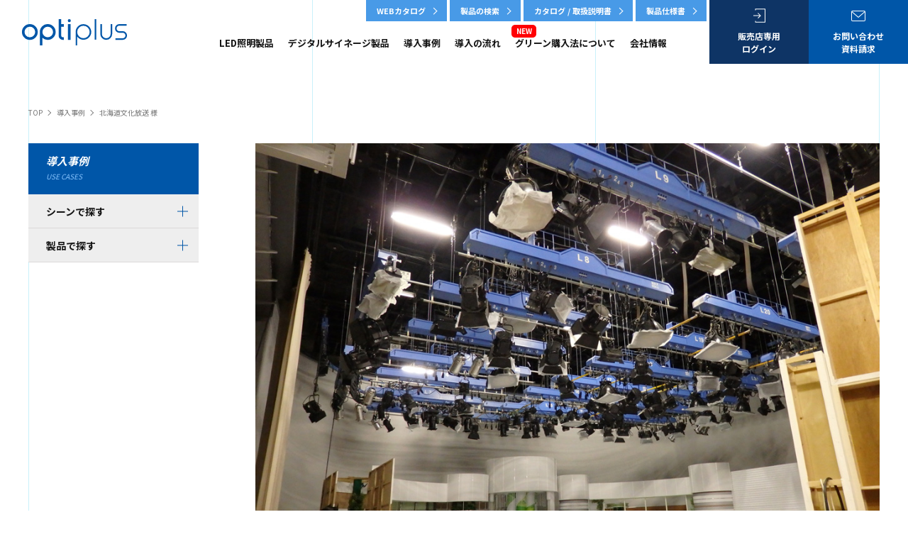

--- FILE ---
content_type: text/html; charset=UTF-8
request_url: https://optiplus.co.jp/show-cases/32
body_size: 20472
content:
<!DOCTYPE html>
<html lang="ja">
<head>
<!-- Google tag (gtag.js) -->
<script async src="https://www.googletagmanager.com/gtag/js?id=G-SWWPLDXFQK"></script>
<script>
    window.dataLayer = window.dataLayer || [];
    function gtag(){dataLayer.push(arguments);}
    gtag('js', new Date());

    gtag('config', 'G-SWWPLDXFQK');
</script>
<!-- // Google analytics -->
<!-- <script type="text/javascript">

var _gaq = _gaq || [];
_gaq.push(['_setAccount', 'UA-27417632-1']);
_gaq.push(['_trackPageview']);

(function() {
  var ga = document.createElement('script'); ga.type = 'text/javascript'; ga.async = true;
  ga.src = ('https:' == document.location.protocol ? 'https://ssl' : 'http://www') + '.google-analytics.com/ga.js';
  var s = document.getElementsByTagName('script')[0]; s.parentNode.insertBefore(ga, s);
})();

</script> -->
<!-- Google analytics End //-->
<title>導入事例｜LED照明・LED蛍光灯のOPTIPLUS（オプティプラス）</title>
<meta charset="utf-8"/><meta name="viewport" content="width=device-width, initial-scale=1.0, viewport-fit=cover, shrink-to-fit=no">
<meta name="format-detection" content="telephone=no" />
<meta http-equiv="X-UA-Compatible" content="IE=edge" />
<meta name="mobile-web-app-capable" content="yes" />
<link href="/favicon.ico?1635768316" type="image/x-icon" rel="icon"/><link href="/favicon.ico?1635768316" type="image/x-icon" rel="shortcut icon"/>





<meta name="keywords" content="Optiplus（プティプラス）,Opti（オプティ）,OPTILED　LIGHTING（オプティレッドライティング）,LED,蛍光灯,照明,ランプ,空気除菌,Real(リアル),ビジョン,サイネージ,スクリーン,REAL TUBE(リアルチューブ),REAL CLEAN（リアルクリーン）,REALPOWER（リアルパワー）,ソレイユ"/><meta name="description" content="北海道文化放送 様のLED照明・LED蛍光灯導入事例をご紹介いたします。"/><meta property="og:image" content="https://optiplus.co.jp//img/icon/ogp/common.png"/><meta property="og:title" content="導入事例"/><meta property="og:description" content="北海道文化放送 様のLED照明・LED蛍光灯導入事例をご紹介いたします。"/><meta property="og:url" content="https://optiplus.co.jp/show-cases/32"/><meta property="og:site_name" content="OPTIPLUS"/><meta property="og:type" content="article"/><meta property="og:locale" content="ja_JP"/><meta name="twitter:image" content="https://optiplus.co.jp//img/icon/ogp/common.png"/><meta name="twitter:title" content="導入事例"/><meta name="twitter:url" content="https://optiplus.co.jp/show-cases/32"/><meta name="twitter:card" content="summary_large_image"/><link rel="canonical" href="https://optiplus.co.jp/show-cases/32">
<link rel="preconnect" href="https://cdnjs.cloudflare.com/">
<script type="text/javascript" src="https://cdnjs.cloudflare.com/ajax/libs/jquery/3.3.1/jquery.min.js"></script>
<link rel="preconnect" href="https://fonts.googleapis.com">
<link rel="preconnect" href="https://fonts.gstatic.com" crossorigin>
<link href="https://fonts.googleapis.com/css2?family=Montserrat:wght@400;700&family=Noto+Sans+JP:wght@400;500;700&display=swap" rel="stylesheet">
<link rel="stylesheet" href="https://cdnjs.cloudflare.com/ajax/libs/izimodal/1.5.1/css/iziModal.css"/><link rel="stylesheet" href="/css/plugin/slick.css?1637054359"/><link rel="stylesheet" href="/css/plugin/slick-theme.css?1639989882"/><link rel="stylesheet" href="/css/common/common.css?1757047566"/><link rel="stylesheet" href="/css/element/header.css?1736380236"/><link rel="stylesheet" href="/css/element/footer.css?1757291541"/><link rel="stylesheet" href="/css/static/static.css?1718759900"/><link rel="stylesheet" href="/css/show-cases/common.css?1638335621"/></head>
<body>
    <div class="wrapper static" ontouchstart data-nosnippet>
        <div class="back"><i></i><i></i><i></i><i></i></div>
        <header >
	<div id="h_common_inner" class="h-common-inner">
		<div class="h-common-content">

			<div class="h-common-left">
				<h1><a class="s-hover-opacity" href="/">OPTIPLUS</a></h1>
							</div>

			<div class="h-pc-right">
				<div class="h-pc-right-link-inner">
					<div class="h-pc-right-link-upper">
						<div class="h-pc-right-link-upper-list">
							<ul>
								<li><a class="s-hover-opacity" href="https://optiplus.actibookone.com" target="_blank" rel="noopener">WEBカタログ</a></li>
								<li><a class="s-hover-opacity" href="/products/search/">製品の検索</a></li>
								<li><a class="s-hover-opacity" href="/products/catalog/">カタログ / 取扱説明書</a></li>
								<li><a class="s-hover-opacity" href="/products/spec/">製品仕様書</a></li>
							</ul>
						</div>
					</div>
					<div class="h-pc-right-link-lower">
						<div class="h-pc-right-link-lower-list">
							<ul>
								<li><a class="s-hover-opacity" href="/products/">LED照明製品</a></li>
								<li><a class="s-hover-opacity" href="/signage/">デジタルサイネージ製品</a></li>
								<li><a class="s-hover-opacity" href="/show-cases/">導入事例</a></li>
								<li><a class="s-hover-opacity" href="/flow/">導入の流れ</a></li>
								<li><a class="s-hover-opacity new" href="/pdf/info/green-purchasing_20240611.pdf" target="_blank">グリーン購入法について</a></li>
								<li><a class="s-hover-opacity" href="/companies/">会社情報</a></li>
							</ul>
						</div>
					</div>
				</div>
				<div class="h-pc-right-btn-inner">
										<div class="h-pc-right-btn login"><a class="s-hover-opacity" href="/login-distributors/"><span>販売店専用<br />ログイン</span></a></div>
										<div class="h-pc-right-btn contact"><a class="s-hover-opacity" href="/contact/"><span>お問い合わせ<br />資料請求</span></a></div>
				</div>
			</div>

			<div class="h-sp-right">
				<div id="h_sp_menu_icon" class="h-sp-menu-icon"><i></i><i></i><i></i></div>
				<div id="h_sp_menu" class="h-sp-menu">
					<div class="h-sp-menu-inner">
						<div class="h-sp-upper-btn-inner">
														<div class="h-sp-upper-btn login"><a class="s-hover-opacity" href="/login-distributors/"><span>販売店専用<br />ログイン</span></a></div>
														<div class="h-sp-upper-btn contact"><a class="s-hover-opacity" href="/contact/"><span>お問い合わせ<br />資料請求</span></a></div>
						</div>
						<div class="h-sp-middle-link-inner">
							<div class="h-sp-middle-link-list">
								<ul>
									<li><a class="s-hover-opacity" href="/products/">LED照明製品</a></li>
									<li><a class="s-hover-opacity" href="/signage/">デジタルサイネージ製品</a></li>
									<li><a class="s-hover-opacity" href="/show-cases/">導入事例</a></li>
									<li><a class="s-hover-opacity" href="/flow/">導入の流れ</a></li>
									<li><a class="s-hover-opacity new" href="/pdf/info/green-purchasing_20240611.pdf" target="_blank">グリーン購入法について</a>
									<li><a class="s-hover-opacity" href="/companies/">会社情報</a></li>
								</ul>
							</div>
						</div>
						<div class="h-sp-lower-btn-inner">
							<div class="h-sp-lower-btn-list">
								<ul>
									<li><a class="s-hover-opacity" href="/products/search/">製品の検索</a></li>
									<li><a class="s-hover-opacity" href="/products/catalog/">カタログ /<br />取扱説明書</a></li>
									<li><a class="s-hover-opacity" href="/products/spec/">製品仕様書</a></li>
								</ul>
							</div>
						</div>
					</div>
				</div>
			</div>

		</div>
	</div>
</header>        <main class="main">
                        
<section>
    <div class="container-all">
        <div class="s-side-sp-menu">
    <div class="s-side-sp-menu-inner">

                                <div class="s-side-sp-menu-haeding">オフィス</div>
                                                                                                        
        <div class="s-side-sp-menu-detail">

            <div class="s-side-sp-menu-title">導入事例<br /><span>USE CASES</span></div>

            <div class="s-side-sp-menu-accordion-title"><span class="s-hover-opacity">シーンで探す</span></div>
            <div class="s-side-sp-menu-accordion-list">
                <ul>
                                        <li><a class="s-hover-opacity" href="/show-cases/scene/1">オフィス</a></li>
                                        <li><a class="s-hover-opacity" href="/show-cases/scene/2">店舗・商業施設</a></li>
                                        <li><a class="s-hover-opacity" href="/show-cases/scene/3">学校・病院・公共施設</a></li>
                                        <li><a class="s-hover-opacity" href="/show-cases/scene/4">工場・倉庫</a></li>
                                        <li><a class="s-hover-opacity" href="/show-cases/scene/5">駐車場</a></li>
                                        <li><a class="s-hover-opacity" href="/show-cases/scene/6">その他</a></li>
                                    </ul>
            </div>

            <div class="s-side-sp-menu-accordion-title"><span class="s-hover-opacity">製品で探す</span></div>
            <div class="s-side-sp-menu-accordion-list">
                <ul>
                                        <li><a class="s-hover-opacity" href="/show-cases/products/2">一体型ベースライト<br />REALPLATE</a></li>
                                        <li><a class="s-hover-opacity" href="/show-cases/products/5">電源内蔵直管形LEDランプ<br />REALTUBE</a></li>
                                        <li><a class="s-hover-opacity" href="/show-cases/products/6">REALTUBE専用<br />照明器具（電源内蔵用）</a></li>
                                        <li><a class="s-hover-opacity" href="/show-cases/products/22">電源内蔵コンパクト蛍光灯形LEDランプ<br />REALCOMPACT</a></li>
                                        <li><a class="s-hover-opacity" href="/show-cases/products/24">HID代替LED照明器具<br />REALPOWERソレイユ</a></li>
                                        <li><a class="s-hover-opacity" href="/show-cases/products/108">看板サイン投光器<br />REALFLOOD</a></li>
                                        <li><a class="s-hover-opacity" href="/show-cases/products/87">什器用LED棚下灯照明器具<br />REALSLIM</a></li>
                                        <li><a class="s-hover-opacity" href="/show-cases/products/16">オールインワンディスプレイ</a></li>
                                        <li><a class="s-hover-opacity" href="/show-cases/products/17">屋内用ディスプレイ</a></li>
                                        <li><a class="s-hover-opacity" href="/show-cases/products/18">屋外屋内兼用ディスプレイ</a></li>
                                        <li><a class="s-hover-opacity" href="/show-cases/products/19">シースルーサイネージ</a></li>
                                        <li><a class="s-hover-opacity" href="/show-cases/products/21">高輝度LCD</a></li>
                                    </ul>
            </div>

        </div>
        
    </div>
</div>    </div>
</section>

<section>
    <div class="container-1200">
        <div class="s-breadcrumb">
            <ul>
                <li><a class="s-hover-opacity" href="/">TOP</a></li>
                <li><a class="s-hover-opacity" href="/show-cases/">導入事例</a></li>
                <li>北海道文化放送 様</li>
            </ul>
        </div>
    </div>
</section>

<section>
    <div class="container-side">
        <div class="s-side-layout">

            <div class="s-side-left">
                <div class="s-side-pc-menu">
    <div class="s-side-pc-menu-inner">

        <div class="s-side-pc-menu-title">導入事例<br /><span>USE CASES</span></div>
        <div class="s-side-pc-menu-accordion-title"><span class="s-hover-opacity">シーンで探す</span></div>
        <div class="s-side-pc-menu-accordion-list">
            <ul>
                                <li><a class="s-hover-opacity" href="/show-cases/scene/1">オフィス</a></li>
                                <li><a class="s-hover-opacity" href="/show-cases/scene/2">店舗・商業施設</a></li>
                                <li><a class="s-hover-opacity" href="/show-cases/scene/3">学校・病院・公共施設</a></li>
                                <li><a class="s-hover-opacity" href="/show-cases/scene/4">工場・倉庫</a></li>
                                <li><a class="s-hover-opacity" href="/show-cases/scene/5">駐車場</a></li>
                                <li><a class="s-hover-opacity" href="/show-cases/scene/6">その他</a></li>
                            </ul>
        </div>

        <div class="s-side-pc-menu-accordion-title"><span class="s-hover-opacity">製品で探す</span></div>
        <div class="s-side-pc-menu-accordion-list">
            <ul>
                                <li><a class="s-hover-opacity" href="/show-cases/products/2">一体型ベースライト<br />REALPLATE</a></li>
                                <li><a class="s-hover-opacity" href="/show-cases/products/5">電源内蔵直管形LEDランプ<br />REALTUBE</a></li>
                                <li><a class="s-hover-opacity" href="/show-cases/products/6">REALTUBE専用<br />照明器具（電源内蔵用）</a></li>
                                <li><a class="s-hover-opacity" href="/show-cases/products/22">電源内蔵コンパクト蛍光灯形LEDランプ<br />REALCOMPACT</a></li>
                                <li><a class="s-hover-opacity" href="/show-cases/products/24">HID代替LED照明器具<br />REALPOWERソレイユ</a></li>
                                <li><a class="s-hover-opacity" href="/show-cases/products/108">看板サイン投光器<br />REALFLOOD</a></li>
                                <li><a class="s-hover-opacity" href="/show-cases/products/87">什器用LED棚下灯照明器具<br />REALSLIM</a></li>
                                <li><a class="s-hover-opacity" href="/show-cases/products/16">オールインワンディスプレイ</a></li>
                                <li><a class="s-hover-opacity" href="/show-cases/products/17">屋内用ディスプレイ</a></li>
                                <li><a class="s-hover-opacity" href="/show-cases/products/18">屋外屋内兼用ディスプレイ</a></li>
                                <li><a class="s-hover-opacity" href="/show-cases/products/19">シースルーサイネージ</a></li>
                                <li><a class="s-hover-opacity" href="/show-cases/products/21">高輝度LCD</a></li>
                            </ul>
        </div>

    </div>
</div>            </div>

            <div class="s-side-right">

                <div class="show-cases-detail-kv">
                    <div class="show-cases-detail-kv-img"><img decoding="async" src="/img/show-cases/top/61bae756cad1d.jpg" alt="北海道文化放送 様"></div>
                    <div class="show-cases-detail-kv-title">
                        <h2>北海道文化放送 様</h2>
                                            </div>
                </div>

                <div class="container-1000">

                    
                    
                                        <div class="show-cases-detail-state">

                        <h3 class="s-h3">導入の様子</h3>

                        <div class="state-slider-contents">
                            <div id="state_slider" class="state-slider-inner">
                                                                <div class="state-slider"><img decoding="async" src="/files/show-cases/files/products/realtube/210909_uhb/UHB_%E3%82%B9%E3%82%BF%E3%82%B7%E3%82%99%E3%82%AA.jpg"></div>
                                                                <div class="state-slider"><img decoding="async" src="/files/show-cases/files/products/realtube/210909_uhb/UHB_%E4%BC%9A%E8%AD%B0%E5%AE%A4.jpg"></div>
                                                                <div class="state-slider"><img decoding="async" src="/files/show-cases/files/products/realtube/210909_uhb/UHB_%E5%BB%BA%E7%89%A9%E5%A4%96%E6%99%AF.jpg"></div>
                                                                <div class="state-slider"><img decoding="async" src="/files/show-cases/files/products/realtube/210909_uhb/UHB_%E6%8E%A7%E5%AE%A4.jpg"></div>
                                                            </div>
                        </div>

                    </div>
                    
                                        <div class="show-cases-detail-check">

                        <h3 class="s-h3">この事例で使用している<br class="br-sp"/>製品をチェック</h3>

                        <div class="show-cases-detail-check-list">
                            <ul>
                                                                                                <li>
                                    <a class="s-hover-opacity" href="/products/realtube/">
                                        <div class="show-cases-detail-check-inner">
                                            <div class="show-cases-detail-check-img"><img decoding="async" src="/img/products/categories/619257d8ad7a3.png" alt="REALTUBE"></div>
                                            <div class="show-cases-detail-check-title">電源内蔵直管形LEDランプ<br />REALTUBE</div>
                                        </div>
                                    </a>
                                </li>
                                                                
                            </ul>
                        </div>

                    </div>
                    
                </div>

                <div class="s-introduction">
	<div class="s-introduction-inner">
		<h2 class="s-introduction-h2">INTRODUCTION<span>導入をお考えの方へ</span></h2>
		<div class="s-introduction-btn-innner">
			<div class="s-introduction-btn"><a class="s-hover-opacity" href="/show-cases/">導入事例</a></div>
			<div class="s-introduction-btn"><a class="s-hover-opacity" href="/flow/">導入の流れ</a></div>
			<div class="s-introduction-btn"><a class="s-hover-opacity" href="/contact/">お問い合わせ</a></div>
		</div>
	</div>
</div>
            </div>
			

        </div>
    </div>
</section>        </main>
        <footer>
	<div class="f-common-inner">
		<div class="f-common-content">
			<div class="f-common-left">
				<div class="f-common-logo"><a class="s-hover-opacity" href="/"><img src="/img/element/footer/logo.svg" alt="OPTIPLUS"></a></div>
				<div class="f-common-name">株式会社オプティプラス</div>
				<div class="f-common-address">〒110-0016<br />東京都台東区台東4-18-7 シモジンビルディング8階</div>
				<div class="f-common-tel">TEL：(代表)03-5812-3566</div>
			</div>
			<div class="f-common-right">
				<div class="f-common-link-list">
					<ul>
						<li><a class="s-hover-opacity" href="/sitepolicy/">サイト利用条件</a></li>
						<li><a class="s-hover-opacity" href="/privacy/">プライバシーポリシー</a></li>
						<li><a class="s-hover-opacity" href="/sitemap/">サイトマップ</a></li>
					</ul>
				</div>
				<div class="f-common-copy">Copyright(C) OPTIPLUS Co.,LTD. All Right Reserved.</div>
			</div>
		</div>
		<div class="f-common-to-top"><a class="s-hover-opacity" href="#" aria-label="pagetop"><span></span></a></div>
	</div>
</footer>    </div>
    <script defer type="text/javascript" src="https://cdnjs.cloudflare.com/ajax/libs/izimodal/1.5.1/js/iziModal.min.js"></script>
    <script defer type="text/javascript" src="/js/plugin/slick.min.js"></script>
    <script defer type="text/javascript" src="/js/common/config.js"></script>
    <script defer type="text/javascript" src="/js/common/common.js"></script>
    <script defer type="text/javascript" src="/js/element/element.js"></script>
    <script defer type="text/javascript" src="/js/static/static.js"></script>
	<script src="/js/show-cases/common.js?1639989612" defer="defer"></script></body>
</html>

--- FILE ---
content_type: text/css
request_url: https://optiplus.co.jp/css/plugin/slick-theme.css?1639989882
body_size: 3414
content:
@charset "UTF-8";
/* Slider */
.slick-loading .slick-list {
    background: #fff url('./ajax-loader.gif') center center no-repeat;
}

/* Icons */
@font-face {
    font-family: 'slick';
    font-weight: normal;
    font-style: normal;
    src: url('./fonts/slick.eot');
    src: url('./fonts/slick.eot?#iefix') format('embedded-opentype'), url('./fonts/slick.woff') format('woff'), url('./fonts/slick.ttf') format('truetype'), url('./fonts/slick.svg#slick') format('svg');
}

/* Arrows */
.slick-prev,
.slick-next {
    position: absolute;
    top: 50%;
    display: block;
    width: 46px;
    height: 46px;
    padding: 0;
    -webkit-transform: translate(0, -50%);
    -ms-transform: translate(0, -50%);
    transform: translate(0, -50%);
    cursor: pointer;
    color: transparent;
    border: none;
    outline: none;
    background: #0E3465;
    z-index: 10;
}

.slick-prev {
    left: -25px;
}

.slick-next {
    right: -25px;
}

.slick-prev:hover,
.slick-prev:focus,
.slick-next:hover,
.slick-next:focus {
    color: transparent;
    outline: none;
    background: #0E3465;
}

.slick-prev:hover:before,
.slick-prev:focus:before,
.slick-next:hover:before,
.slick-next:focus:before {
    opacity: 1;
}

.slick-prev.slick-disabled:before,
.slick-next.slick-disabled:before {
    opacity: .25;
}

.slick-prev:before,
.slick-next:before {
    content: '';
    position: absolute;
    top: 50%;
    left: 50%;
    width: 12px;
    height: 12px;
}

.slick-prev:before {
    transform: translate(-25%, -50%) rotate(-45deg);
    border-top: 1px solid #FFF;
    border-left: 1px solid #FFF;
}

.slick-next:before {
    transform: translate(-75%, -50%) rotate(45deg);
    border-top: 1px solid #FFF;
    border-right: 1px solid #FFF;
}

/* Dots */
.slick-dotted.slick-slider {
    margin-bottom: 30px;
}

.slick-dots {
    position: absolute;
    top: calc(100% + 22px);
    display: flex;
    justify-content: center;
    align-items: center;
    flex-wrap: wrap;
    width: 100%;
    padding: 0;
    margin: 0;
    list-style: none;
    text-align: center;
}

.slick-dots li {
    position: relative;
    display: inline-block;
    width: 60px;
    height: 8px;
    margin: 0 5px 5px;
    padding: 0;
    cursor: pointer;
}

.slick-dots li button {
    display: block;
    width: 60px;
    height: 8px;
    color: transparent;
    border: 0;
    outline: none;
    background: transparent;
    cursor: pointer;
}

.slick-dots li button:hover,
.slick-dots li button:focus {
    outline: none;
}

.slick-dots li button:hover:before,
.slick-dots li button:focus:before {
    opacity: 1;
}

.slick-dots li button:before {
    content: '';
    position: absolute;
    top: 0;
    left: 0;
    right: 0;
    width: 60px;
    height: 8px;
    text-align: center;
    background: #CFDFF1;
}

.slick-dots li.slick-active button:before {
    background: #0E3465;
}

@media screen and (max-width: 1200px) {

    /* Arrows */
    .slick-prev,
    .slick-next {
        width: 40px;
        height: 40px;
    }

    .slick-prev {
        left: -20px;
    }
    
    .slick-next {
        right: -20px;
    }

    /* Dots */
    .slick-dotted.slick-slider {
        margin-bottom: 26px;
    }

    .slick-dots {
        top: calc(100% + 20px);
        bottom: auto;
    }

    .slick-dots li {
        width: 45px;
        height: 6px;
    }

    .slick-dots li button {
        width: 45px;
        height: 6px;
    }

    .slick-dots li button:before {
        width: 45px;
        height: 6px;
    }

}

--- FILE ---
content_type: text/css
request_url: https://optiplus.co.jp/css/common/common.css?1757047566
body_size: 9072
content:
@charset "utf-8";

/* ===================================================================
SETTING
=================================================================== */

/* RESET
--------------------*/

html, body, div, span, applet, object, iframe,
h1, h2, h3, h4, h5, h6, p, blockquote, pre,
a, abbr, acronym, address, big, cite, code,
del, dfn, em, img, ins, kbd, q, s, samp,
small, strike, strong, sub, sup, tt, var,
b, u, i, center,
dl, dt, dd, ol, ul, li,
fieldset, form, label, legend,
table, caption, tbody, tfoot, thead, tr, th, td,
article, aside, canvas, details, embed,
figure, figcaption, footer, header, hgroup,
menu, nav, output, ruby, section, summary,
time, mark, audio, video {
	margin: 0;
	padding: 0;
	border: 0;
	font-size: 100%;
	font-family: inherit;
	background: transparent;
	vertical-align: baseline;
}

article, aside, details, figcaption, figure,
footer, header, hgroup, menu, nav, section {
	display: block;
}

body * {
	-webkit-box-sizing: border-box;
	-moz-box-sizing: border-box;
	box-sizing: border-box;
}

ol, ul {
	list-style: none;
}

blockquote, q {
	quotes: none;
}

blockquote:before,
blockquote:after,
q:before, q:after {
	content: '';
	content: none;
}

table {
	border-collapse: collapse;
	border-spacing: 0;
}

input[type="text"],
input[type="search"],
input[type="password"],
input[type="submit"],
input[type="button"],
input[type="email"],
input[type="tel"],
input[type="date"],
button, 
textarea, 
select {
	-webkit-appearance: none;
	-moz-appearance: none; 
	appearance: none; 
	text-overflow: '';
	border-radius: 0;
	border: none; 
	outline: none;
	resize: none;
	font: unset;
}

input[type="number"]::-webkit-outer-spin-button,
input[type="number"]::-webkit-inner-spin-button {
	-webkit-appearance: none;
	margin: 0;
}

input[type="number"] {
	-moz-appearance: textfield;
}

input[type="submit"]::-webkit-search-decoration,
input[type="button"]::-webkit-search-decoration {
	display: none;
}

select::-ms-expand {
	display: none;
}

* a {
	text-decoration: none;
	color: inherit;
	font-size: inherit; 
	font-weight: inherit;
	font-family: inherit;
	text-align: inherit;
	line-height: inherit;
	outline: none;
	cursor: pointer;
}

* a img {
	border-style: none;
	outline: none;
	cursor: pointer;
}

img {
	vertical-align: middle;
	width: 100%;
	max-width: 100%;
	height: auto;
}

.cf:after {
	content: "";
	display: block;
	clear: both;
}

/* HTML
--------------------*/

html {
	position: relative;
}

/* BODY
--------------------*/

body {
	position: relative;
	display: flex;
	flex-direction: column;
	min-height: 100vh;
	color: #151515;
	font-size: 14px;
    line-height: 1.714;
	font-family: 'Noto Sans JP', sans-serif;
	overflow-x: hidden;
}

/* DISPLAY
--------------------*/

.sp {
	display: none !important;
}

.pc {
	display: block !important;
}

.br-sp,
.in-sp {
	display: none !important;
}

.br-pc,
.in-pc {
	display: inline !important;
}

/* WRAPPER, BACK
--------------------*/

.wrapper {
	position: relative;
	display: flex;
	flex-direction: column;
	min-height: 100vh;
	width: 100%;
}

.back {
	position: absolute;
	top: 0;
	left: 50%;
	transform: translate(-50%, 0);
	width: 1200px;
	height: 100%;
	z-index: -1;
}

.back i {
	position: absolute;
	width: 1px;
	height: 100%;
	background: #C9F1FB;
}

.back i:nth-child(1) {
	left: 0;
}

.back i:nth-child(2) {
	left: 400px;
}

.back i:nth-child(3) {
	right: 400px;
}

.back i:nth-child(4) {
	right: 0;
}

/* MAIN
--------------------*/

main {
	position: relative;
	display: block;
}

/* CONTAINER
--------------------*/

.container-1000 {
	position: relative;
	width: 100%;
	max-width: 1000px;
	margin: 0 auto;
}

.container-1200 {
	position: relative;
	width: 100%;
	max-width: 1200px;
	margin: 0 auto;
}

.container-side {
	position: relative;
	width: 100%;
	max-width: 1200px;
	margin: 0 auto;
}

.container-all {
	position: relative;
	width: 100%;
	margin: 0 auto;
}

/* TOP CONTAINER
--------------------*/

.top-container-first {
	position: relative;
	width: 100%;
	max-width: 1200px;
	margin: 0 auto;
}

.top-container-link,
.top-container-signage {
	position: relative;
	width: 100%;
	padding: 0 0 0 100px;
	margin: 0 auto;
}

.top-container-link-air {
	position: relative;
	width: 100%;
	padding: 0 0 0 100px;
	margin: 0 auto;
}

/* PLACEHOLDER
--------------------*/

:placeholder-shown {
	color: rgba(21, 21, 21, .3);
}

::-webkit-input-placeholder {
	color: rgba(21, 21, 21, .3);
}

:-moz-placeholder {
	color: rgba(21, 21, 21, .3);
	opacity: 1;
}

::-moz-placeholder {
	color: rgba(21, 21, 21, .3);
	opacity: 1;
}

:-ms-input-placeholder {
	color: rgba(21, 21, 21, .3);
}

/* ===================================================================
ANIMATION
=================================================================== */

@keyframes fadeIn {
	0% {
		opacity: 0;
	}
	100% {
		opacity: 1;
	}
}

@-webkit-keyframes fadeIn {
	0% {
		opacity: 0;
	}
	100% {
		opacity: 1;
	}
}

/* ===================================================================
iziModal
=================================================================== */

/* LAYOUT
--------------------*/

.iziModal {
    width: 1000px;
	margin: 50px auto;
    height: calc(100% - 100px) !important;
}

.iziModal .iziModal-wrap .iziModal-content {
    position: relative;
}

/* SCROLL BAR
--------------------*/

.iziModal ::-webkit-scrollbar {
    background-color: #C9F1FB;
}

.iziModal ::-webkit-scrollbar-thumb {
	background-color: #489AE7;
	box-shadow: none;
}

/* CLOSE BUTTON
--------------------*/

.iziModal .iziModal-wrap .iziModal-content .iziModal-close {
    position: absolute;
    top: 50%;
	transform: translate(0, -50%);
    right: 20px;
    width: 40px;
    height: 40px;
}

.iziModal .iziModal-wrap .iziModal-content .iziModal-close a {
    position: relative;
    display: flex;
    justify-content: center;
    align-items: center;
    width: 100%;
    height: 100%;
}

.iziModal .iziModal-wrap .iziModal-content .iziModal-close a:before,
.iziModal .iziModal-wrap .iziModal-content .iziModal-close a:after {
    content: '';
    position: absolute;
    top: 50%;
    left: 50%;
    width: 4px;
    height: 40px;
    border-radius: 10px;
    background: #FFF;
}

.iziModal .iziModal-wrap .iziModal-content .iziModal-close a:before {
	transform: translate(-50%, -50%) rotate(45deg);
}

.iziModal .iziModal-wrap .iziModal-content .iziModal-close a:after {
	transform: translate(-50%, -50%) rotate(-45deg);
}

.iziModal .iziModal-wrap .iziModal-content .iziModal-close a:hover:before,
.iziModal .iziModal-wrap .iziModal-content .iziModal-close a:hover:after {
	background: #489AE7;
}

/* INNER
--------------------*/

.iziModal .iziModal-wrap .iziModal-content .iziModal-upper {
	position: relative;
}

.iziModal .iziModal-wrap .iziModal-content .iziModal-title {
	padding: 20px 80px 20px 40px;
	color: #FFF;
    font-size: 20px;
    font-weight: 700;
    background: #0E3465;
}

.iziModal .iziModal-wrap .iziModal-content .iziModal-lower {
	padding: 40px;
	word-break: break-all;
}

/* NAV
--------------------*/

.iziModal-navigate {
	z-index: 1000 !important;
}

.iziModal-navigate .iziModal-navigate-caption {
    display: none !important;
}

@media screen and (max-width: 1200px) {

	/* ===================================================================
	SETTING
	=================================================================== */

	/* DISPLAY
	--------------------*/

	.sp {
		display: block !important;
	}
	
	.pc {
		display: none !important;
	}

	.br-sp,
	.in-sp {
		display: inline !important;
	}
	
	.br-pc,
	.in-pc {
		display: none !important;
	}

	/* WRAPPER, BACK
	--------------------*/

	.back {
		display: none;
	}

	/* CONTAINER
	--------------------*/

	.container-1000,
	.container-1200 {
		max-width: 440px;
		padding: 0 20px;
	}

	.container-side {
		max-width: 400px;
	}

	.container-all {
		max-width: 400px;
	}

	/* TOP CONTAINER
	--------------------*/

	.top-container-first {
		max-width: 400px;
	}

	.top-container-first:before {
        content: '';
		position: absolute;
		top: -115px;
		right: 0;
        width: 190px;
        height: 190px;
        background: url(/img/tops/first/sp/bg.png) 50% 50% / contain no-repeat, transparent;
    }

	.top-container-link,
	.top-container-signage {
		max-width: 400px;
		padding: 0;
	}

	.top-container-link-air {
		max-width: 380px;
		padding: 0;
	}

	/* ===================================================================
	iziModal
	=================================================================== */

	/* LAYOUT
	--------------------*/

	.iziModal {
        width: calc(100% - 30px);
    }

	/* CLOSE BUTTON
	--------------------*/

	.iziModal .iziModal-wrap .iziModal-content .iziModal-close {
		right: 10px;
		width: 20px;
		height: 20px;
	}

	.iziModal .iziModal-wrap .iziModal-content .iziModal-close a:before,
	.iziModal .iziModal-wrap .iziModal-content .iziModal-close a:after {
		width: 2px;
		height: 20px;
	}

	/* INNER
	--------------------*/

	.iziModal .iziModal-wrap .iziModal-content .iziModal-title {
		padding: 10px 40px 10px 20px;
		font-size: 16px;
	}

	.iziModal .iziModal-wrap .iziModal-content .iziModal-lower {
		padding: 20px;
	}

}

--- FILE ---
content_type: text/css
request_url: https://optiplus.co.jp/css/element/header.css?1736380236
body_size: 10179
content:
@charset "utf-8";

/* ===================================================================
HEADER
=================================================================== */

/* LAYOUT
--------------------*/

header {
    position: relative;
    width: 100%;
    height: 90px;
}

.h-common-inner {
    position: fixed;
    top: 0;
    left: 0;
    right: 0;
    width: 100%;
    height: 90px;
    background-color: transparent;
    transition: background-color .3s ease-out 0s;
    z-index: 100;
}

/* LAYOUT TOP
--------------------*/

header.top {
    height: auto;
}

/* LAYOUT SCROLL
--------------------*/

.h-common-inner.scroll {
    background-color: #FFF;
}

/* CONTENT
--------------------*/

.h-common-content {
    display: flex;
    justify-content: space-between;
    padding: 0 0 0 30px;
}

/* LEFT
--------------------*/

.h-common-left {
    display: flex;
    justify-content: space-between;
    align-items: center;
}

.h-common-left h1 a {
    display: block;
    width: 150px;
    height: 90px;
    background: url(/img/element/header/logo.svg) 50% 50% / contain no-repeat, transparent;
    overflow: hidden;
    text-indent: 100%;
    white-space: nowrap;
}

.h-common-login a {
    display: block;
    padding: 5px 30px;
    color: #0056A8;
    font-size: 12px;
    font-weight: 700;
    text-align: center;
    border: 1px solid #0056A8;
}

/* RIGHT NONE
--------------------*/

.h-sp-right {
    display: none;
}

/* RIGHT
--------------------*/

.h-pc-right {
    display: flex;
    justify-content: flex-end;
    align-items: center;
}

/* RIGHT LINK
--------------------*/

.h-pc-right-link-inner {
    width: calc(100% - 280px);
    max-width: 720px;
}

/* RIGHT LINK UPPER
--------------------*/

.h-pc-right-link-upper {
    height: 30px;
}

.h-pc-right-link-upper-list ul {
    display: flex;
    justify-content: flex-end;
}

.h-pc-right-link-upper-list ul li {
    margin: 0 4px 0 0;
}

.h-pc-right-link-upper-list ul li a {
    position: relative;
    display: flex;
    justify-content: center;
    align-items: center;
    height: 30px;
    padding: 0 30px 0 15px;
    color: #FFF;
    font-size: 11px;
    font-weight: 700;
    line-height: 1.636;
    background: #489AE7;
}

.h-pc-right-link-upper-list ul li a:before {
    content: '';
    position: absolute;
    top: 50%;
    right: 15px;
    width: 6px;
    height: 6px;
    border-top: 1px solid #FFF;
    border-right: 1px solid #FFF;
    transform: translate(0, -40%) rotate(45deg);
}

/* RIGHT LINK LOWER
--------------------*/

.h-pc-right-link-lower {
    height: 60px;
    padding: 0 50px 0 0;
}

.h-pc-right-link-lower-list ul {
    display: flex;
    justify-content: space-between;
}

.h-pc-right-link-lower-list ul li a {
    position: relative;
    display: flex;
    justify-content: center;
    align-items: center;
    height: 60px;
    padding: 10px;
    font-size: 13px;
    font-weight: 700;
    line-height: 1.846;
    white-space: nowrap;
}

.h-pc-right-link-lower-list ul li a.new::after{
	position: absolute;
	left: 5px;
	top: 5px;
	content: "NEW";
	background: #FF0004;
	border-radius: 5px;
	font-size: 10px;
	color: #FFFFFF;
	width: 35px;
	text-align: center;
}

/* RIGHT BUTTON
--------------------*/

.h-pc-right-btn-inner {
    display: flex;
    justify-content: space-between;
    width: 280px;
}

.h-pc-right-btn a {
    position: relative;
    display: flex;
    justify-content: center;
    align-items: center;
    width: 140px;
    height: 90px;
    color: #FFF;
    font-size: 12px;
    font-weight: 700;
    text-align: center;
    line-height: 1.583;
}

.h-pc-right-btn.login a {
    background: #0E3465;
}

.h-pc-right-btn.logout a {
    background: #0E3465;
}

.h-pc-right-btn.contact a {
    background: #0056A8;
}

.h-pc-right-btn a span {
    position: relative;
    display: block;
    padding: 30px 0 0;
}

.h-pc-right-btn a span:before {
    content: '';
    position: absolute;
    top: 0;
    left: 50%;
    transform: translate(-50%, 0);
    width: 20px;
    height: 20px;
}

.h-pc-right-btn.login a span:before {
    background: url(/img/common/login.svg) 50% 50% / contain no-repeat, transparent;
}

.h-pc-right-btn.logout a span:before {
    background: url(/img/common/logout.svg) 50% 50% / contain no-repeat, transparent;
}

.h-pc-right-btn.contact a span:before {
    background: url(/img/common/contact.svg) 50% 50% / contain no-repeat, transparent;
}

@media screen and (max-width: 1200px) {

    /* ===================================================================
    HEADER
    =================================================================== */

    /* LAYOUT
    --------------------*/

    header {
        height: 50px;
    }

    .h-common-inner {
        height: 50px;
    }

    /* CONTENT
    --------------------*/

    .h-common-content {
        padding: 0 0 0 20px;
    }

    /* LEFT
    --------------------*/

    .h-common-left h1 a {
        width: 100px;
        height: 50px;
    }

    .h-common-login a {
        padding: 5px 20px;
        font-size: 10px;
    }

    /* RIGHT NONE
    --------------------*/

    .h-pc-right {
        display: none;
    }

    /* RIGHT
    --------------------*/

    .h-sp-right {
        display: block;
        width: 50px;
    }

    /* RIGHT SP BUTTON
    --------------------*/

    .h-sp-menu-icon {
        position: relative;
        width: 50px;
        height: 50px;
        background: #0056A8;
        cursor: pointer;
    }

    .h-sp-menu-icon i {
        position: absolute;
        left: 10px;
        height: 2px;
        background: #FFF;
        transition: all .3s ease-out 0s;
    }

    .h-sp-menu-icon i:nth-child(1) {
        top: 15px;
        width: 30px;
    }

    .h-sp-menu-icon i:nth-child(2) {
        top: 50%;
        transform: translate(0, -50%);
        width: 15px;
    }

    .h-sp-menu-icon i:nth-child(3) {
        bottom: 15px;
        width: 30px;
    }

    /* RIGHT SP BUTTON OPEN
    --------------------*/

    .h-sp-menu-icon.open i:nth-child(1) {
        top: 24px;
        transform: rotate(45deg);
    }

    .h-sp-menu-icon.open i:nth-child(2) {
        left: 25px;
        opacity: 0;
    }

    .h-sp-menu-icon.open i:nth-child(3) {
        bottom: 24px;
        transform: rotate(-45deg);
    }

    /* MENU
    --------------------*/

    .h-sp-menu {
        position: fixed;
        top: 50px;
        right: 0;
        width: 100%;
        max-width: 375px;
        transform: translate(100%, 0);
        opacity: 0;
        visibility: hidden;
        pointer-events: none;
        z-index: 100;
        transition: all .3s ease-out 0s;
    }

    .h-sp-menu.show {
        max-height: calc(100vh - 50px);
        transform: translate(0, 0);
        opacity: 1;
        visibility: visible;
        pointer-events: all;
        overflow-y: auto;
    }

    /* MENU INNER
    --------------------*/

    .h-sp-menu-inner {
        padding: 50px 20px 75px;
        background: #FFF;
    }

    /* MENU INNER UPPER BUTTON
    --------------------*/

    .h-sp-upper-btn-inner {
        display: flex;
        justify-content: space-between;
    }

    .h-sp-upper-btn {
        width: 48.5%;
    }

    .h-sp-upper-btn a {
        position: relative;
        display: flex;
        justify-content: center;
        align-items: center;
        width: 100%;
        height: 65px;
        color: #FFF;
        font-size: 12px;
        font-weight: 700;
        line-height: 1.583;
    }

    .h-sp-upper-btn.login a {
        background: #0E3465;
    }

    .h-sp-upper-btn.logout a {
        background: #0E3465;
    }

    .h-sp-upper-btn.contact a {
        background: #0056A8;
    }

    .h-sp-upper-btn a span {
        position: relative;
        display: block;
        padding: 0 0 0 35px;
    }

    .h-sp-upper-btn a span:before {
        content: '';
        position: absolute;
        top: 50%;
        left: 0;
        transform: translate(0, -50%);
        width: 20px;
        height: 20px;
    }

    .h-sp-upper-btn.login a span:before {
        background: url(/img/common/login.svg) 50% 50% / contain no-repeat, transparent;
    }

    .h-sp-upper-btn.logout a span:before {
        background: url(/img/common/logout.svg) 50% 50% / contain no-repeat, transparent;
    }

    .h-sp-upper-btn.contact a span:before {
        background: url(/img/common/contact.svg) 50% 50% / contain no-repeat, transparent;
    }

    /* MENU INNER MIDDLE LINK
    --------------------*/

    .h-sp-middle-link-inner {
        margin: 35px 0;
        padding: 30px 0;
        border-top: 2px solid #151515;
        border-bottom: 2px solid #151515;
    }

    .h-sp-middle-link-list ul li {
        margin: 0 0 20px;
    }

    .h-sp-middle-link-list ul li:last-child {
        margin: 0;
    }

    .h-sp-middle-link-list ul li a {
        font-size: 18px;
        font-weight: 700;
        text-align: center;
		position: relative;
    }
	
	.h-sp-middle-link-list ul li a.new::after{
		position: absolute;
		left: 25px;
		top: 50%;
		transform: translateY(-50%);
		content: "NEW";
		background: #FF0004;
		border-radius: 5px;
		font-size: 10px;
		color: #FFFFFF;
		width: 35px;
		text-align: center;
	}

    /* MENU INNER LOWER BUTTON
    --------------------*/

    .h-sp-lower-btn-list ul {
        display: flex;
        justify-content: space-between;
    }

    .h-sp-lower-btn-list ul li {
        width: 32%;
    }

    .h-sp-lower-btn-list ul li a {
        display: flex;
        justify-content: center;
        align-items: center;
        width: 100%;
        height: 65px;
        color: #0056A8;
        font-size: 12px;
        font-weight: 700;
        text-align: center;
        line-height: 1.583;
        border: 1px solid #0056A8;
    }
	
}

--- FILE ---
content_type: text/css
request_url: https://optiplus.co.jp/css/element/footer.css?1757291541
body_size: 4200
content:
@charset "utf-8";

/* ===================================================================
FOOTER
=================================================================== */

/* LAYOUT
--------------------*/

footer {
	margin: auto 0 0;
}

.f-common-inner {
	position: relative;
	height: 320px;
	padding: 0 100px 0 170px;
	background: url(/img/element/footer/pc.webp) 0 0 / 100px 320px no-repeat, #0056A8;
}

/* CONTENT
--------------------*/

.f-common-content {
    display: flex;
    justify-content: space-between;
}

/* LEFT
--------------------*/

.f-common-left {
    display: flex;
    flex-direction: column;
    justify-content: space-between;
    width: 340px;
    height: 320px;
	padding: 65px 0;
}

.f-common-logo {
	width: 175px;
	margin: 0 0 20px;
}

.f-common-name {
	color: #FFF;
	font-weight: 700;
}

.f-common-address,
.f-common-tel {
	color: #FFF;
	font-size: 13px;
}

/* RIGHT
--------------------*/

.f-common-right {
    display: flex;
    flex-direction: column;
    justify-content: space-between;
    width: 465px;
    height: 320px;
	padding: 180px 0 65px;
}

.f-common-link-list ul {
	display: flex;
	justify-content: space-between;
}

.f-common-link-list ul li {
	position: relative;
	padding: 0 0 0 25px;
}

.f-common-link-list ul li:before {
	content: '';
	position: absolute;
	top: 50%;
	transform: translate(0, -50%);
	left: 0;
	width: 15px;
	height: 1px;
	background: #63B0FA;
}

.f-common-link-list ul li a {
	color: #FFF;
	font-size: 13px;
}

.f-common-copy {
	color: #87C3FD;
	font-size: 11px;
	text-align: right;
	letter-spacing: .5px;
}

/* TO TOP
--------------------*/

.f-common-to-top {
	position: absolute;
	bottom: 100%;
	right: 0;
}

.f-common-to-top a {
	position: relative;
	display: block;
	width: 50px;
	height: 50px;
	background: #0E3465;
}

.f-common-to-top a span {
	display: block;
	position: absolute;
	top: 50%;
	left: 50%;
	transform: translate(-50%, -45%);
	width: 2px;
	height: 20px;
	background: #FFF;
}

.f-common-to-top a span:before {
	content: '';
	position: absolute;
	top: -3px;
	left: 50%;
	transform: translate(-50%, 0);
	width: 0;
	height: 0;
	border-style: solid;
	border-width: 0 5px 7.5px 5px;
	border-color: transparent transparent #FFF transparent;
}

@media screen and (max-width: 1200px) {

	/* ===================================================================
	FOOTER
	=================================================================== */

	/* LAYOUT
	--------------------*/

	.f-common-inner {
		height: 425px;
		padding: 85px 0 50px;
		background: url(/img/element/footer/sp.webp) 0 0 / 100% 35px no-repeat, #0056A8;
	}

	/* CONTENT
	--------------------*/

	.f-common-content {
		flex-direction: column;
		height: 100%;
	}

	/* LEFT
	--------------------*/

	.f-common-left {
		display: block;
		width: 100%;
		max-width: 400px;
		height: auto;
		margin: 0 auto;
		padding: 0 20px;
	}

	.f-common-logo {
		width: 150px;
		margin: 0 auto 35px;
	}

	.f-common-name {
		margin: 0 0 15px;
		text-align: center;
	}

	.f-common-address {
		margin: 0 0 15px;
		font-size: 12px;
		text-align: center;
	}

	.f-common-tel {
		font-size: 12px;
		text-align: center;
	}

	/* RIGHT
	--------------------*/

	.f-common-right {
		display: block;
		width: 100%;
		max-width: 400px;
		height: auto;
		margin: 0 auto;
		padding: 0 20px;
	}

	.f-common-link-list {
		margin: 0 0 20px;
	}

	.f-common-link-list ul li {
		padding: 0;
	}

	.f-common-link-list ul li:before {
		content: none;
	}

	.f-common-link-list ul li a {
		font-size: 12px;
	}

	.f-common-copy {
		font-size: 10px;
		text-align: center;
		letter-spacing: 0;
	}

	/* TO TOP
	--------------------*/

	.f-common-to-top {
		position: absolute;
		bottom: 100%;
		right: 0;
	}

	.f-common-to-top a {
		position: relative;
		display: block;
		width: 45px;
		height: 45px;
		background: #0E3465;
	}

	.f-common-to-top a span {
		display: block;
		position: absolute;
		top: 50%;
		left: 50%;
		transform: translate(-50%, -45%);
		width: 2px;
		height: 20px;
		background: #FFF;
	}

	.f-common-to-top a span:before {
		content: '';
		position: absolute;
		top: -3px;
		left: 50%;
		transform: translate(-50%, 0);
		width: 0;
		height: 0;
		border-style: solid;
		border-width: 0 5px 7.5px 5px;
		border-color: transparent transparent #FFF transparent;
	}
	
}

--- FILE ---
content_type: text/css
request_url: https://optiplus.co.jp/css/static/static.css?1718759900
body_size: 50338
content:
@charset "utf-8";

/* ===================================================================
ID名持ち
=================================================================== */

.static div[id^='s_'] {
	margin-top: -90px;
	padding-top: 90px;
}

/* ===================================================================
3点リーダー
=================================================================== */

.s-threedots-1line { display: -webkit-box; overflow: hidden; -webkit-box-orient: vertical; -webkit-line-clamp: 1; }
.s-threedots-2lines { display: -webkit-box; overflow: hidden; -webkit-box-orient: vertical; -webkit-line-clamp: 2; }
.s-threedots-3lines { display: -webkit-box; overflow: hidden; -webkit-box-orient: vertical; -webkit-line-clamp: 3; }
.s-threedots-4lines { display: -webkit-box; overflow: hidden; -webkit-box-orient: vertical; -webkit-line-clamp: 4; }
.s-threedots-5lines { display: -webkit-box; overflow: hidden; -webkit-box-orient: vertical; -webkit-line-clamp: 5; }

/* ===================================================================
HOVER時の挙動　OPACITY
=================================================================== */

.s-hover-opacity { display: block; transition: opacity .3s ease-out 0s; }
.s-hover-opacity:hover { opacity: .9; }

/* ===================================================================
パンくずリスト
=================================================================== */

.s-breadcrumb {
	padding: 60px 0 35px;
	color: #797979;
	font-size: 10px;
}

.s-breadcrumb ul {
	display: flex;
    justify-content: flex-start;
    align-items: center;
	flex-wrap: wrap;
}

.s-breadcrumb ul li {
	position: relative;
	padding: 0 20px 0 0;
}

.s-breadcrumb li:last-child {
	padding: 0;
}

.s-breadcrumb li:after {
    content: '';
    position: absolute;
    top: 50%;
    right: 9px;
    transform: translate(0, -50%) rotate(45deg);
    width: 5px;
    height: 5px;
    border-top: 1px solid #797979;
    border-right: 1px solid #797979;
}

.s-breadcrumb li:last-child:after {
	content: none;
}

/* ===================================================================
H3
=================================================================== */

.s-h3 {
	margin: 0 0 20px;
	color: #0056A8;
    font-size: 26px;
    text-align: center;
    font-weight: 700;
    font-style: italic;
	line-height: 1.4;
	letter-spacing: 1px;
}

.s-h3.f25 {
	font-size: 25px;
}

.s-h3.pc-text-align-left {
	text-align: left;
}

.s-h3 span {
	font-size: 20px;
}

.s-h3 sup {
	font-size: 16px;
	vertical-align: top;
}

/* ===================================================================
H4
=================================================================== */

.s-h4 {
	margin: 0 0 10px;
    font-size: 18px;
    text-align: left;
    font-weight: 700;
	letter-spacing: 1px;
}

.s-h4.pc-text-align-center {
	text-align: center;
}

.s-h4.blue {
	color: #0056A8;
}

.s-h4 span {
    font-size: 14px;
}

/* マージン設定
--------------------*/

.s-h4.m0 {
	margin: 0;
}

/* ===================================================================
TEXT
=================================================================== */

.s-text-left {
	margin: 0 0 20px;
	text-align: left;
}

.s-text-center {
	margin: 0 0 20px;
	text-align: center;
}

.s-text-right {
	margin: 0 0 20px;
	text-align: right;
}

.s-text-left.pc-f12,
.s-text-center.pc-f12,
.s-text-right.pc-f12 {
	font-size: 12px;
}

/* マージン設定
--------------------*/

.s-text-left.pc-m0, .s-text-center.pc-m0, .s-text-right.pc-m0 { margin: 0; }
.s-text-left.pc-m5, .s-text-center.pc-m5, .s-text-right.pc-m5 { margin: 0 0 5px; }
.s-text-left.pc-m10, .s-text-center.pc-m10, .s-text-right.pc-m10 { margin: 0 0 10px; }
.s-text-left.pc-m15, .s-text-center.pc-m15, .s-text-right.pc-m15 { margin: 0 0 15px; }
.s-text-left.pc-m20, .s-text-center.pc-m20, .s-text-right.pc-m20 { margin: 0 0 20px; }
.s-text-left.pc-m25, .s-text-center.pc-m25, .s-text-right.pc-m25 { margin: 0 0 25px; }
.s-text-left.pc-m30, .s-text-center.pc-m30, .s-text-right.pc-m30 { margin: 0 0 30px; }
.s-text-left.pc-m35, .s-text-center.pc-m35, .s-text-right.pc-m35 { margin: 0 0 35px; }
.s-text-left.pc-m40, .s-text-center.pc-m40, .s-text-right.pc-m40 { margin: 0 0 40px; }
.s-text-left.pc-m45, .s-text-center.pc-m45, .s-text-right.pc-m45 { margin: 0 0 45px; }
.s-text-left.pc-m50, .s-text-center.pc-m50, .s-text-right.pc-m50 { margin: 0 0 50px; }
.s-text-left.pc-m55, .s-text-center.pc-m55, .s-text-right.pc-m55 { margin: 0 0 55px; }
.s-text-left.pc-m60, .s-text-center.pc-m60, .s-text-right.pc-m60 { margin: 0 0 60px; }
.s-text-left.pc-m65, .s-text-center.pc-m65, .s-text-right.pc-m65 { margin: 0 0 65px; }
.s-text-left.pc-m70, .s-text-center.pc-m70, .s-text-right.pc-m70 { margin: 0 0 70px; }
.s-text-left.pc-m75, .s-text-center.pc-m75, .s-text-right.pc-m75 { margin: 0 0 75px; }
.s-text-left.pc-m80, .s-text-center.pc-m80, .s-text-right.pc-m80 { margin: 0 0 80px; }
.s-text-left.pc-m85, .s-text-center.pc-m85, .s-text-right.pc-m85 { margin: 0 0 85px; }
.s-text-left.pc-m90, .s-text-center.pc-m90, .s-text-right.pc-m90 { margin: 0 0 90px; }
.s-text-left.pc-m95, .s-text-center.pc-m95, .s-text-right.pc-m95 { margin: 0 0 95px; }
.s-text-left.pc-m100, .s-text-center.pc-m100, .s-text-right.pc-m100 { margin: 0 0 100px; }

.s-text-left span.red, .s-text-center span.red, .s-text-right span.red {
	color: #FF1A1A;
}

/* LINK TEXT
--------------------*/

.s-link-text {
    color: #4796E1;
    transition: opacity .3s ease-out 0s;
}

.s-link-text.line {
    border-bottom: 1px solid #4796E1;
	padding: 0 0 2px;
}

.s-link-text:hover {
    opacity: .9;
}

/* 注釈
--------------------*/

.s-attention {
	color: #FF1A1A;
	font-size: 12px;
}

/* ===================================================================
画像コンテンツ
=================================================================== */

.s-img {
	margin: 0 auto;
}

/* 横幅設定
--------------------*/

.s-img.pc-w5 { width: 5%; }
.s-img.pc-w10 { width: 10%; }
.s-img.pc-w15 { width: 15%; }
.s-img.pc-w20 { width: 20%; }
.s-img.pc-w25 { width: 25%; }
.s-img.pc-w30 { width: 30%; }
.s-img.pc-w35 { width: 35%; }
.s-img.pc-w40 { width: 40%; }
.s-img.pc-w45 { width: 45%; }
.s-img.pc-w50 { width: 50%; }
.s-img.pc-w55 { width: 55%; }
.s-img.pc-w60 { width: 60%; }
.s-img.pc-w65 { width: 65%; }
.s-img.pc-w70 { width: 70%; }
.s-img.pc-w75 { width: 75%; }
.s-img.pc-w80 { width: 80%; }
.s-img.pc-w85 { width: 85%; }
.s-img.pc-w90 { width: 90%; }
.s-img.pc-w95 { width: 95%; }
.s-img.pc-w100 { width: 100%; }

/* マージン設定
--------------------*/

.s-img.pc-m5 { margin: 0 auto 5px; }
.s-img.pc-m10 { margin: 0 auto 10px; }
.s-img.pc-m15 { margin: 0 auto 15px; }
.s-img.pc-m20 { margin: 0 auto 20px; }
.s-img.pc-m25 { margin: 0 auto 25px; }
.s-img.pc-m30 { margin: 0 auto 30px; }
.s-img.pc-m35 { margin: 0 auto 35px; }
.s-img.pc-m40 { margin: 0 auto 40px; }
.s-img.pc-m45 { margin: 0 auto 45px; }
.s-img.pc-m50 { margin: 0 auto 50px; }
.s-img.pc-m55 { margin: 0 auto 55px; }
.s-img.pc-m60 { margin: 0 auto 60px; }
.s-img.pc-m65 { margin: 0 auto 65px; }
.s-img.pc-m70 { margin: 0 auto 70px; }
.s-img.pc-m75 { margin: 0 auto 75px; }
.s-img.pc-m80 { margin: 0 auto 80px; }
.s-img.pc-m85 { margin: 0 auto 85px; }
.s-img.pc-m90 { margin: 0 auto 90px; }
.s-img.pc-m95 { margin: 0 auto 95px; }
.s-img.pc-m100 { margin: 0 auto 100px; }

/* ===================================================================
IFRAME
=================================================================== */

.s-iframe {
	width: 100%;
	margin: 0;
}

.s-iframe-inner {
    position: relative;
	width: 100%;
	height: 0;
	padding: 0 0 56.25%;
}

.s-iframe-inner iframe,
.s-iframe-inner video {
    position: absolute;
    top: 0;
    left: 0;
	width: 100%;
	height: 100%;
	outline: none;
}

/* ===================================================================
COLUMN
=================================================================== */

.s-column {
	margin: 0;
	padding: 25px;
	background: #E6F1FD;
	letter-spacing: 1px;
}

.s-column.pc-m100 {
	margin: 0 0 100px;
}

.s-column .title {
	font-weight: 700;
    margin: 0 0 10px;
}

/* ===================================================================
TOGGLE CONTENT
=================================================================== */

/* トグルコンテンツ
--------------------*/

.s-toggle {
    width: 100%;
	margin: 0 0 30px;
}

.s-toggle-title {
	position: relative;
    font-size: 18px;
    font-weight: 700;
    padding: 0 50px 0 30px;
	min-height: 50px;
	background: #0E3465;
	color: #FFF;
	display: flex;
	align-items: center;
	cursor: pointer;
}

.s-toggle-detail {
	display: none;
}

.s-toggle-title:before,
.s-toggle-title:after {
	content: "";
	position: absolute;
	display: block;
	top: 50%;
	right: 20px;
	width: 20px;
	height: 2px;
	background: #FFF;
	transform: translate(0, -50%);
}

.s-toggle-title:before {
	transform: translate(0, -50%) rotate(90deg);
}

/*＋、－切り替え*/
.s-toggle-title.open:before {
	display: none;
}

.s-toggle-title i {
    display: inline-block;
    margin: 0 0 0 20px;
    padding: 5px 10px;
    font-style: normal;
    color: #FFF;
    font-size: 10px;
    text-align: center;
    line-height: 1.2;
    background: #009F51;
    border-radius: 7.5px;
}

.s-toggle-title i.new {
	font-size: 14px;
	background: #FF0004;
}

/* ===================================================================
テーブルコンテンツ
=================================================================== */

/* 基本
--------------------*/

.s-table table {
    position: relative;
	display: table;
	table-layout: fixed;
    border-collapse: collapse;
    width: 100%;
}

.s-table.m30 table {
	margin: 0 0 30px;
}

.s-table.m50 table {
	margin: 0 0 50px;
}

.s-table table thead {
    display: table-header-group;
}

.s-table table tbody {
    display: table-row-group;
}

.s-table table tr th {
	min-height: 50px;
	padding: 10px 25px;
    color: #FFF;
	font-size: 16px;
    font-weight: 700;
	background: #0056A8;
	border: 1px solid #B7CADD;
	vertical-align: middle;
}

.s-table table tr td {
	min-height: 50px;
	padding: 10px 25px;
	font-size: 14px;
	line-height: 20px;
	background: #FFF;
	border: 1px solid #B7CADD;
	vertical-align: middle;
}

.s-table table tr td.p65 {
	padding: 10px 65px;
}

.s-table table tbody tr:nth-child(2n) td{
	background: #F0F7FE;
}

/* テーブルのルール center, left, right
--------------------*/

.s-table table tr th,
.s-table table tr th.center,
.s-table table tr td,
.s-table table tr td.center {
    text-align: center;
}

.s-table table tr th.right,
.s-table table tr td.right {
	text-align: right;
}

.s-table table tr th.left,
.s-table table tr td.left {
	text-align: left;
}

/* テーブルのルール bold
--------------------*/

.s-table table tr td.bold {
	font-weight: 700;
}

/* テーブルのルール 横幅
--------------------*/

.s-table table tr th.w1,
.s-table table tr td.w1	{width: 1%;}
.s-table table tr th.w2,
.s-table table tr td.w2	{width: 2%;}
.s-table table tr th.w3,
.s-table table tr td.w3	{width: 3%;}
.s-table table tr th.w4,
.s-table table tr td.w4	{width: 4%;}
.s-table table tr th.w5,
.s-table table tr td.w5	{width: 5%;}

.s-table table tr th.w6,
.s-table table tr td.w6	{width: 6%;}
.s-table table tr th.w7,
.s-table table tr td.w7	{width: 7%;}
.s-table table tr th.w8,
.s-table table tr td.w8	{width: 8%;}
.s-table table tr th.w9,
.s-table table tr td.w9	{width: 9%;}
.s-table table tr th.w10,
.s-table table tr td.w10 {width: 10%;}

.s-table table tr th.w11,
.s-table table tr td.w11 {width: 11%;}
.s-table table tr th.w12,
.s-table table tr td.w12 {width: 12%;}
.s-table table tr th.w13,
.s-table table tr td.w13 {width: 13%;}
.s-table table tr th.w14,
.s-table table tr td.w14 {width: 14%;}
.s-table table tr th.w15,
.s-table table tr td.w15 {width: 15%;}

.s-table table tr th.w16,
.s-table table tr td.w16 {width: 16%;}
.s-table table tr th.w17,
.s-table table tr td.w17 {width: 17%;}
.s-table table tr th.w18,
.s-table table tr td.w18 {width: 18%;}
.s-table table tr th.w19,
.s-table table tr td.w19 {width: 19%;}
.s-table table tr th.w20,
.s-table table tr td.w20 {width: 20%;}

.s-table table tr th.w21,
.s-table table tr td.w21 {width: 21%;}
.s-table table tr th.w22,
.s-table table tr td.w22 {width: 22%;}
.s-table table tr th.w23,
.s-table table tr td.w23 {width: 23%;}
.s-table table tr th.w24,
.s-table table tr td.w24 {width: 24%;}
.s-table table tr th.w25,
.s-table table tr td.w25 {width: 25%;}

.s-table table tr th.w26,
.s-table table tr td.w26 {width: 26%;}
.s-table table tr th.w27,
.s-table table tr td.w27 {width: 27%;}
.s-table table tr th.w28,
.s-table table tr td.w28 {width: 28%;}
.s-table table tr th.w29,
.s-table table tr td.w29 {width: 29%;}
.s-table table tr th.w30,
.s-table table tr td.w30 {width: 30%;}

.s-table table tr th.w31,
.s-table table tr td.w31 {width: 31%;}
.s-table table tr th.w32,
.s-table table tr td.w32 {width: 32%;}
.s-table table tr th.w33,
.s-table table tr td.w33 {width: calc(100% / 3);}
.s-table table tr th.w34,
.s-table table tr td.w34 {width: 34%;}
.s-table table tr th.w35,
.s-table table tr td.w35 {width: 35%;}

.s-table table tr th.w36,
.s-table table tr td.w36 {width: 36%;}
.s-table table tr th.w37,
.s-table table tr td.w37 {width: 37%;}
.s-table table tr th.w38,
.s-table table tr td.w38 {width: 38%;}
.s-table table tr th.w39,
.s-table table tr td.w39 {width: 39%;}
.s-table table tr th.w40,
.s-table table tr td.w40 {width: 40%;}

.s-table table tr th.w41,
.s-table table tr td.w41 {width: 41%;}
.s-table table tr th.w42,
.s-table table tr td.w42 {width: 42%;}
.s-table table tr th.w43,
.s-table table tr td.w43 {width: 43%;}
.s-table table tr th.w44,
.s-table table tr td.w44 {width: 44%;}
.s-table table tr th.w45,
.s-table table tr td.w45 {width: 45%;}

.s-table table tr th.w46,
.s-table table tr td.w46 {width: 46%;}
.s-table table tr th.w47,
.s-table table tr td.w47 {width: 47%;}
.s-table table tr th.w48,
.s-table table tr td.w48 {width: 48%;}
.s-table table tr th.w49,
.s-table table tr td.w49 {width: 49%;}
.s-table table tr th.w50,
.s-table table tr td.w50 {width: 50%;}

.s-table table tr th.w51,
.s-table table tr td.w51 {width: 51%;}
.s-table table tr th.w52,
.s-table table tr td.w52 {width: 52%;}
.s-table table tr th.w53,
.s-table table tr td.w53 {width: 53%;}
.s-table table tr th.w54,
.s-table table tr td.w54 {width: 54%;}
.s-table table tr th.w55,
.s-table table tr td.w55 {width: 55%;}

.s-table table tr th.w56,
.s-table table tr td.w56 {width: 56%;}
.s-table table tr th.w57,
.s-table table tr td.w57 {width: 57%;}
.s-table table tr th.w58,
.s-table table tr td.w58 {width: 58%;}
.s-table table tr th.w59,
.s-table table tr td.w59 {width: 59%;}
.s-table table tr th.w60,
.s-table table tr td.w60 {width: 60%;}

.s-table table tr th.w61,
.s-table table tr td.w61 {width: 61%;}
.s-table table tr th.w62,
.s-table table tr td.w62 {width: 62%;}
.s-table table tr th.w63,
.s-table table tr td.w63 {width: 63%;}
.s-table table tr th.w64,
.s-table table tr td.w64 {width: 64%;}
.s-table table tr th.w65,
.s-table table tr td.w65 {width: 65%;}

.s-table table tr th.w66,
.s-table table tr td.w66 {width: 66%;}
.s-table table tr th.w67,
.s-table table tr td.w67 {width: 67%;}
.s-table table tr th.w68,
.s-table table tr td.w68 {width: 68%;}
.s-table table tr th.w69,
.s-table table tr td.w69 {width: 69%;}
.s-table table tr th.w70,
.s-table table tr td.w70 {width: 70%;}

.s-table table tr th.w71,
.s-table table tr td.w71 {width: 71%;}
.s-table table tr th.w72,
.s-table table tr td.w72 {width: 72%;}
.s-table table tr th.w73,
.s-table table tr td.w73 {width: 73%;}
.s-table table tr th.w74,
.s-table table tr td.w74 {width: 74%;}
.s-table table tr th.w75,
.s-table table tr td.w75 {width: 75%;}

.s-table table tr th.w76,
.s-table table tr td.w76 {width: 76%;}
.s-table table tr th.w77,
.s-table table tr td.w77 {width: 77%;}
.s-table table tr th.w78,
.s-table table tr td.w78 {width: 78%;}
.s-table table tr th.w79,
.s-table table tr td.w79 {width: 79%;}
.s-table table tr th.w80,
.s-table table tr td.w80 {width: 80%;}

.s-table table tr th.w81,
.s-table table tr td.w81 {width: 81%;}
.s-table table tr th.w82,
.s-table table tr td.w82 {width: 82%;}
.s-table table tr th.w83,
.s-table table tr td.w83 {width: 83%;}
.s-table table tr th.w84,
.s-table table tr td.w84 {width: 84%;}
.s-table table tr th.w85,
.s-table table tr td.w85 {width: 85%;}

.s-table table tr th.w86,
.s-table table tr td.w86 {width: 86%;}
.s-table table tr th.w87,
.s-table table tr td.w87 {width: 87%;}
.s-table table tr th.w88,
.s-table table tr td.w88 {width: 88%;}
.s-table table tr th.w89,
.s-table table tr td.w89 {width: 89%;}
.s-table table tr th.w90,
.s-table table tr td.w90 {width: 90%;}

.s-table table tr th.w91,
.s-table table tr td.w91 {width: 91%;}
.s-table table tr th.w92,
.s-table table tr td.w92 {width: 92%;}
.s-table table tr th.w93,
.s-table table tr td.w93 {width: 93%;}
.s-table table tr th.w94,
.s-table table tr td.w94 {width: 94%;}
.s-table table tr th.w95,
.s-table table tr td.w95 {width: 95%;}

.s-table table tr th.w96,
.s-table table tr td.w96 {width: 96%;}
.s-table table tr th.w97,
.s-table table tr td.w97 {width: 97%;}
.s-table table tr th.w98,
.s-table table tr td.w98 {width: 98%;}
.s-table table tr th.w99,
.s-table table tr td.w99 {width: 99%;}
.s-table table tr th.w100,
.s-table table tr td.w100 {width: 100%;}


/* ===================================================================
S-KV（１カラム時のKV）
=================================================================== */

.s-kv {
    position: relative;
    margin: 0 0 150px;
}

.s-kv .s-kv-title h2 {
	position: absolute;
    bottom: -50px;
	left: 0;
	height: 150px;
	padding: 50px 60px 50px 215px;
    color: #FFF;
    font-size: 26px;
	line-height: 50px;
    font-style: italic;
	letter-spacing: 2px;
    background: #0056A8;
    white-space: nowrap;
}

.s-kv .s-kv-title h2:before {
    content: '';
    position: absolute;
    top: 50%;
    transform: translate(0, -50%);
    left: 200px;
    width: 3px;
    height: 45px;
    background: #FFF;
}

.s-kv .s-kv-title h2:after {
    content: "";
	position: absolute;
    top: 0;
    left: 100%;
	width: 0;
	height: 0;
	border-style: solid;
	border-width: 150px 0 0 40px;
	border-color: transparent transparent transparent #0056A8;
}

/* ===================================================================
サイドメニュー付きレイアウト
=================================================================== */

/* LAYOUT
--------------------*/

.s-side-layout {
	position: relative;
	display: flex;
	justify-content: space-between;
	margin: 0 0 250px;
}

.s-side-left {
	position: relative;
	width: 20%;
}

.s-side-right {
	position: relative;
	width: calc(80% - 80px);
}

/* ===================================================================
サイドメニュー系 PC
=================================================================== */

/* LAYOUT
--------------------*/

.s-side-pc-menu {
	position: sticky;
	top: 90px;
}

/* TITLE
--------------------*/

.s-side-pc-menu-title {
	padding: 15px 25px;
	color: #FFF;
	font-size: 15px;
	font-weight: 700;
	line-height: 20px;
	font-style: italic;
	background: #0056A8;
}

.s-side-pc-menu-title span {
	color: #87C3FD;
	font-size: 10px;
	font-weight: 400;
}

/* LIST
--------------------*/

.s-side-pc-menu-list ul li {
	padding: 7.5px 15px 7.5px 25px;
	font-weight: 700;
	line-height: 1.6;
	background: #EEE;
	border-bottom: 1px solid #DBD9D9;
}

.s-side-pc-menu-list ul li a {
	position: relative;
	display: block;
	padding: 0 10px 0 0;
}

.s-side-pc-menu-list ul li a:after {
    content: '';
    position: absolute;
    top: 50%;
    right: 0;
    transform: translate(0, -50%) rotate(45deg);
    width: 8px;
    height: 8px;
    border-top: 1px solid #0056A8;
    border-right: 1px solid #0056A8;
}

.s-side-pc-menu-list ul li a span {
	display: inline-block;
	font-size: 10px;
	font-weight: 400;
}

.s-side-pc-menu-list ul li a i {
	display: inline-block;
	margin: 0 2.5px;
	padding: 7px 10px;
    font-style: normal;
	color: #FFF;
    font-size: 10px;
    line-height: 1;
	background: #009F51;
    border-radius: 10px;
}

.s-side-pc-menu-list ul li a i.new {
	background: #FF0004;
}

/* LIST BUTTON
--------------------*/

.s-side-pc-menu-btn-list ul li {
	padding: 10px;
	background: #EEE;
	border-bottom: 1px solid #DBD9D9;
}

.s-side-pc-menu-btn-list ul li a {
	display: flex;
	justify-content: center;
	align-items: center;
	width: 100%;
	min-height: 60px;
	padding: 10px;
	color: #FFF;
	font-size: 12px;
	font-weight: 700;
	background: #0E3465;
}

.s-side-pc-menu-btn-list ul li a span {
	position: relative;
}

/* LIST BUTTON SIGNAGE
--------------------*/

.s-side-pc-menu-btn-list ul li a.technology span {
	position: relative;
	padding: 0 0 0 30px;
}

.s-side-pc-menu-btn-list ul li a.technology span:after {
    content: '';
    position: absolute;
    top: 50%;
    left: 0;
    transform: translate(0, -50%);
	width: 18px;
	height: 18px;
	background: url(/img/common/technology.svg) 50% 50% / contain no-repeat, transparent;
}

/* LIST BUTTON DISTRIBUTORS
--------------------*/

.s-side-pc-menu-btn-list ul li a.pricelist span {
	position: relative;
	padding: 0 0 0 30px;
}

.s-side-pc-menu-btn-list ul li a.pricelist span:after {
    content: '';
    position: absolute;
    top: 50%;
    left: 0;
    transform: translate(0, -50%);
	width: 18px;
	height: 18px;
	background: url(/img/common/catalog.svg) 50% 50% / contain no-repeat, transparent;
}

.s-side-pc-menu-btn-list ul li a.contact span {
	position: relative;
	padding: 0 0 0 30px;
}

.s-side-pc-menu-btn-list ul li a.contact span:after {
    content: '';
    position: absolute;
    top: 50%;
    left: 0;
    transform: translate(0, -50%);
	width: 18px;
	height: 18px;
	background: url(/img/common/contact.svg) 50% 50% / contain no-repeat, transparent;
}

.s-side-pc-menu-btn-list ul li a.logout span {
	position: relative;
	padding: 0 0 0 30px;
}

.s-side-pc-menu-btn-list ul li a.logout span:after {
    content: '';
    position: absolute;
    top: 50%;
    left: 0;
    transform: translate(0, -50%);
	width: 18px;
	height: 18px;
	background: url(/img/common/logout.svg) 50% 50% / contain no-repeat, transparent;
}

/* ACCORDION
--------------------*/

.s-side-pc-menu-accordion-title {
	position: relative;
	padding: 12.5px 15px 12.5px 25px;
	font-weight: 700;
	line-height: 1.6;
	background: #EEE;
}

.s-side-pc-menu-accordion-title span {
	position: relative;
	display: inline-block;
    width: 100%;
    padding: 0 15px 0 0;
    cursor: pointer;
}

.s-side-pc-menu-accordion-title:not(.open) {
	border-bottom: 1px solid #DBD9D9;
}

.s-side-pc-menu-accordion-title.open {
	border-bottom: 1px solid transparent;
}

.s-side-pc-menu-accordion-title span:before {
	content: '';
	position: absolute;
	top: 50%;
	transform: translate(0, -50%);
	right: 0;
	width: 15px;
	height: 1px;
	background: #0056A8;
}

.s-side-pc-menu-accordion-title span:after {
    content: '';
    position: absolute;
    top: 50%;
    transform: translate(0, -50%);
    right: 7px;
    width: 1px;
	height: 15px;
    background: #0056A8;
}

.s-side-pc-menu-accordion-title.open span:after {
	content: none;
}

.s-side-pc-menu-accordion-list {
	display: none;
	background: #EEE;
	border-bottom: 1px solid #DBD9D9;
}

.s-side-pc-menu-accordion-list ul li {
    padding: 0 25px 10px;
    color: #0056A8;
    font-size: 12px;
	line-height: 16px;
}

.s-side-pc-menu-accordion-list ul li:last-child {
	padding: 0 25px 15px;
}

/* ===================================================================
サイドメニュー系 SP
=================================================================== */

/* LAYOUT
--------------------*/

.s-side-sp-menu {
	display: none;
}

/* ===================================================================
サイドメニュー　KV
=================================================================== */

/* SIDE KV
--------------------*/

.s-side-kv {
    position: relative;
    margin: 0 0 120px;
}

.s-side-kv .s-side-kv-title h2 {
	position: absolute;
    bottom: -50px;
	right: 0;
	height: 150px;
	padding: 50px 90px 50px 105px;
    color: #FFF;
    font-size: 26px;
	line-height: 50px;
    font-style: italic;
	letter-spacing: 2px;
	background: #0056A8;
    white-space: nowrap;
}

.s-side-kv .s-side-kv-title h2:before {
    content: '';
    position: absolute;
    top: 50%;
    transform: translate(0, -50%);
    left: 90px;
    width: 3px;
    height: 45px;
    background: #FFF;
}

.s-side-kv .s-side-kv-title h2:after {
    content: '';
	position: absolute;
    top: 0;
    right: 100%;
	width: 0;
	height: 0;
	border-style: solid;
	border-width: 0 0 150px 40px;
	border-color: transparent transparent #0056A8 transparent;
}

/* ===================================================================
サイドメニュー　KV　LED照明 / 空気除菌製品
=================================================================== */

/* SIDE PRODUCTS KV
--------------------*/

.s-side-products-kv {
    position: relative;
    margin: 0 0 120px;
}

.s-side-products-kv .s-side-products-kv-title h2 {
	position: absolute;
    bottom: -50px;
	right: 0;
	height: 150px;
	padding: 50px 90px 50px 105px;
    color: #FFF;
    font-style: italic;
	letter-spacing: 2px;
	background: #0056A8;
    white-space: nowrap;
}

.s-side-products-kv .s-side-products-kv-title h2 span {
	display: block;
}

.s-side-products-kv .s-side-products-kv-title h2 span:first-child {
    font-size: 12px;
    line-height: 18px;
}

.s-side-products-kv .s-side-products-kv-title h2 span:last-child {
    font-size: 26px;
    line-height: 34px;
}

.s-side-products-kv .s-side-products-kv-title h2:before {
    content: '';
    position: absolute;
    top: 50%;
    transform: translate(0, -50%);
    left: 90px;
    width: 3px;
    height: 45px;
    background: #FFF;
}

.s-side-products-kv .s-side-products-kv-title h2:after {
    content: '';
	position: absolute;
    top: 0;
    right: 100%;
	width: 0;
	height: 0;
	border-style: solid;
	border-width: 0 0 150px 40px;
	border-color: transparent transparent #0056A8 transparent;
}

/* ===================================================================
320px固定ボタン
=================================================================== */

.s-btn {
	width: 320px;
	margin: 0 auto;
}

.s-btn a {
	position: relative;
	display: flex;
	justify-content: flex-start;
	align-items: center;
	width: 100%;
	height: 70px;
	padding: 5px 70px 5px 30px;
	color: #FFF;
    font-weight: 700;
	line-height: 21px;
	background: #0E3465;
}

.s-btn a:after {
	content: '';
    position: absolute;
    top: 50%;
    transform: translate(0, -50%);
    right: 20px;
    width: 30px;
    height: 30px;
    background: url(/img/common/arrow.svg) 50% 50% / contain no-repeat, transparent;
}

/* ===================================================================
フレックスコンテンツ
=================================================================== */

.s-flex {
	display: flex;
	justify-content: space-between;
}

.s-flex.align-items-center {
	align-items: center;
}

.s-flex-img {
	width: 50%;
}

.s-flex-body {
	width: calc(380 / 880 * 100%);
}

/* マージン設定
--------------------*/

.s-flex.pc-m0 { margin: 0; }
.s-flex.pc-m5 { margin: 0 0 5px; }
.s-flex.pc-m10 { margin: 0 0 10px; }
.s-flex.pc-m15 { margin: 0 0 15px; }
.s-flex.pc-m20 { margin: 0 0 20px; }
.s-flex.pc-m25 { margin: 0 0 25px; }
.s-flex.pc-m30 { margin: 0 0 30px; }
.s-flex.pc-m35 { margin: 0 0 35px; }
.s-flex.pc-m40 { margin: 0 0 40px; }
.s-flex.pc-m45 { margin: 0 0 45px; }
.s-flex.pc-m50 { margin: 0 0 50px; }
.s-flex.pc-m55 { margin: 0 0 55px; }
.s-flex.pc-m60 { margin: 0 0 60px; }
.s-flex.pc-m65 { margin: 0 0 65px; }
.s-flex.pc-m70 { margin: 0 0 70px; }
.s-flex.pc-m75 { margin: 0 0 75px; }
.s-flex.pc-m80 { margin: 0 0 80px; }
.s-flex.pc-m85 { margin: 0 0 85px; }
.s-flex.pc-m90 { margin: 0 0 90px; }
.s-flex.pc-m95 { margin: 0 0 95px; }
.s-flex.pc-m100 { margin: 0 0 100px; }
.s-flex.pc-m110 { margin: 0 0 110px; }
.s-flex.pc-m120 { margin: 0 0 120px; }
.s-flex.pc-m130 { margin: 0 0 130px; }
.s-flex.pc-m140 { margin: 0 0 140px; }
.s-flex.pc-m150 { margin: 0 0 150px; }

/* ===================================================================
TAB
=================================================================== */

.s-tab {
	margin: 0 0 60px;
}

.s-tab-list ul {
	display: flex;
	justify-content: center;
}

.s-tab-list ul li {
	width: calc(200 / 880 * 100%);
	margin: 0 0 0 5px;
}

.s-tab-list ul li:nth-child(1) {
	margin: 0;
}

.s-tab-list ul li a {
	position: relative;
	display: flex;
	justify-content: center;
	align-items: center;
	width: 100%;
	height: 50px;
	padding: 10px;
	letter-spacing: 1px;
	background: #E6F1FD;
}


.s-tab-list ul li.active a {
	color: #FFF;
	background: #0E3465;
}

.s-tab-list ul li.active a:after {
	content: '';
	position: absolute;
	top: 100%;
	left: 50%;
	transform: translate(-50%, 0);
	width: 0;
	height: 0;
	border-style: solid;
	border-width: 10px 7px 0 7px;
	border-color: #0E3465 transparent transparent transparent;
}

/* ===================================================================
PAGINATION
=================================================================== */

.s-pagination ul {
    display: flex;
    justify-content: center;
    align-items: center;
    flex-wrap: wrap;
}

.s-pagination ul li a {
    position: relative;
    display: flex;
    justify-content: center;
    align-items: center;
    width: 36px;
    height: 36px;
    margin: 3px;
    color: #0E3465;
    font-size: 16px;
    font-weight: 700;
    line-height: 1;
    background: #E6F1FD;
}

.s-pagination ul li.previous a:after {
    content: '';
    position: absolute;
    top: 50%;
    left: 50%;
    transform: translate(-25%, -50%) rotate(-45deg);
    width: 8px;
    height: 8px;
    border-top: 1px solid #0E3465;
    border-left: 1px solid #0E3465;
}

.s-pagination ul li.active a {
    color: #FFF;
    background: #0E3465;
}

.s-pagination ul li.next a:after {
    content: '';
    position: absolute;
    top: 50%;
    left: 50%;
    transform: translate(-75%, -50%) rotate(45deg);
    width: 8px;
    height: 8px;
    border-top: 1px solid #0E3465;
    border-right: 1px solid #0E3465;
}

.s-pagination ul li.disabled {
    display: none;
}

/* ===================================================================
INTRODUCTION
=================================================================== */

.s-introduction {
    padding: 150px 0 250px;
}

.s-side-layout .s-introduction {
	padding: 150px 0 0;
}

.s-introduction-inner {
	position: relative;
    margin: 50px auto 0;
	padding: 90px 90px 30px;
	width: 100%;
	max-width: 1000px;
    text-align: center;
    background: #E6F1FD;
}

.s-side-layout .s-introduction-inner {
	padding: 90px 30px 30px;
}

.s-introduction-inner:before {
    content: '';
    position: absolute;
    top: -50px;
    left: 50%;
    transform: translate(-50%, -50%);
    width: 65px;
    border-top : 1px solid #151515;
}

.s-introduction .s-introduction-h2 {
	position: absolute;
    top: -37.5px;
    left: 0;
    right: 0;
	font-family: 'Montserrat', sans-serif;
    font-size: 44px;
    font-weight: 700;
    color: #0056A8;
    letter-spacing: 2px;
}

.s-introduction .s-introduction-h2 span {
    display: block;
	margin: -7.5px 0 0;
	font-family: 'Noto Sans JP', sans-serif;
	color: #151515;
    font-size: 14px;
    font-weight: 400;
    letter-spacing: 1px;
}

.s-introduction .s-introduction-btn-innner {
    display: flex;
    justify-content: space-between;
}

.s-introduction .s-introduction-btn a {
	position: relative;
    width: 260px;
	padding: 20px 70px 20px 30px;
	color: #FFF;
    font-size: 14px;
    font-weight: 700;
	text-align: left;
	line-height: 30px;
    background: #0E3465;
}

.s-introduction .s-introduction-btn a:after {
	content: '';
	position: absolute;
	top: 50%;
	right: 20px;
	transform: translate(0, -50%);
	width: 30px;
	height: 30px;
	background: url(/img/common/arrow.svg) 50% 50% / contain no-repeat, transparent;
}

@media screen and (max-width: 1200px) {
    
	/* ===================================================================
	ID名持ち
	=================================================================== */

	.static div[id^='s_'] {
		margin-top: -50px;
		padding-top: 50px;
	}

	/* ===================================================================
	パンくずリスト
	=================================================================== */

	.s-breadcrumb {
		padding: 12.5px 0;
	}

	/* ===================================================================
	H3
	=================================================================== */

	.s-h3 {
		font-size: 22px;
	}

	.s-h3.f25 {
		font-size: 22px;
	}

	.s-h3.sp-text-align-center {
		text-align: center;
	}

	.s-h3.sp-text-align-left {
		text-align: left;
	}

	.s-h3 span {
	font-size: 18px;
	}

	/* ===================================================================
	H4
	=================================================================== */

	.s-h4 {
		font-size: 16px;
	}

	.s-h4.sp-text-align-left {
		text-align: left;
	}

	.s-h4.sp-text-align-center {
		text-align: center;
	}

	.s-h4 span {
		font-size: 12px;
	}

	/* ===================================================================
	TEXT
	=================================================================== */

	.s-text-left.sp-f12,
	.s-text-center.sp-f12,
	.s-text-right.sp-f12 {
		font-size: 12px;
	}

	.s-text-left.sp-f11,
	.s-text-center.sp-f11,
	.s-text-right.sp-f11 {
		font-size: 11px;
	}

	.s-text-left.sp-f10,
	.s-text-center.sp-f10,
	.s-text-right.sp-f10 {
		font-size: 10px;
	}

	/* マージン設定
	--------------------*/

	.s-text-left.sp-m0, .s-text-center.sp-m0, .s-text-right.sp-m0 { margin: 0; }
	.s-text-left.sp-m5, .s-text-center.sp-m5, .s-text-right.sp-m5 { margin: 0 0 5px; }
	.s-text-left.sp-m10, .s-text-center.sp-m10, .s-text-right.sp-m10 { margin: 0 0 10px; }
	.s-text-left.sp-m15, .s-text-center.sp-m15, .s-text-right.sp-m15 { margin: 0 0 15px; }
	.s-text-left.sp-m20, .s-text-center.sp-m20, .s-text-right.sp-m20 { margin: 0 0 20px; }
	.s-text-left.sp-m25, .s-text-center.sp-m25, .s-text-right.sp-m25 { margin: 0 0 25px; }
	.s-text-left.sp-m30, .s-text-center.sp-m30, .s-text-right.sp-m30 { margin: 0 0 30px; }
	.s-text-left.sp-m35, .s-text-center.sp-m35, .s-text-right.sp-m35 { margin: 0 0 35px; }
	.s-text-left.sp-m40, .s-text-center.sp-m40, .s-text-right.sp-m40 { margin: 0 0 40px; }
	.s-text-left.sp-m45, .s-text-center.sp-m45, .s-text-right.sp-m45 { margin: 0 0 45px; }
	.s-text-left.sp-m50, .s-text-center.sp-m50, .s-text-right.sp-m50 { margin: 0 0 50px; }
	.s-text-left.sp-m55, .s-text-center.sp-m55, .s-text-right.sp-m55 { margin: 0 0 55px; }
	.s-text-left.sp-m60, .s-text-center.sp-m60, .s-text-right.sp-m60 { margin: 0 0 60px; }
	.s-text-left.sp-m65, .s-text-center.sp-m65, .s-text-right.sp-m65 { margin: 0 0 65px; }
	.s-text-left.sp-m70, .s-text-center.sp-m70, .s-text-right.sp-m70 { margin: 0 0 70px; }
	.s-text-left.sp-m75, .s-text-center.sp-m75, .s-text-right.sp-m75 { margin: 0 0 75px; }
	.s-text-left.sp-m80, .s-text-center.sp-m80, .s-text-right.sp-m80 { margin: 0 0 80px; }
	.s-text-left.sp-m85, .s-text-center.sp-m85, .s-text-right.sp-m85 { margin: 0 0 85px; }
	.s-text-left.sp-m90, .s-text-center.sp-m90, .s-text-right.sp-m90 { margin: 0 0 90px; }
	.s-text-left.sp-m95, .s-text-center.sp-m95, .s-text-right.sp-m95 { margin: 0 0 95px; }
	.s-text-left.sp-m100, .s-text-center.sp-m100, .s-text-right.sp-m100 { margin: 0 0 100px; }

	/* 注釈
	--------------------*/

	.s-attention {
		font-size: 11px;
	}

	/* ===================================================================
	画像コンテンツ
	=================================================================== */

	/* 横幅設定
	--------------------*/

	.s-img.sp-w5 { width: 5%; }
	.s-img.sp-w10 { width: 10%; }
	.s-img.sp-w15 { width: 15%; }
	.s-img.sp-w20 { width: 20%; }
	.s-img.sp-w25 { width: 25%; }
	.s-img.sp-w30 { width: 30%; }
	.s-img.sp-w35 { width: 35%; }
	.s-img.sp-w40 { width: 40%; }
	.s-img.sp-w45 { width: 45%; }
	.s-img.sp-w50 { width: 50%; }
	.s-img.sp-w55 { width: 55%; }
	.s-img.sp-w60 { width: 60%; }
	.s-img.sp-w65 { width: 65%; }
	.s-img.sp-w70 { width: 70%; }
	.s-img.sp-w75 { width: 75%; }
	.s-img.sp-w80 { width: 80%; }
	.s-img.sp-w85 { width: 85%; }
	.s-img.sp-w90 { width: 90%; }
	.s-img.sp-w95 { width: 95%; }
	.s-img.sp-w100 { width: 100%; }

	/* マージン設定
	--------------------*/

	.s-img.sp-m5 { margin: 0 auto 5px; }
	.s-img.sp-m10 { margin: 0 auto 10px; }
	.s-img.sp-m15 { margin: 0 auto 15px; }
	.s-img.sp-m20 { margin: 0 auto 20px; }
	.s-img.sp-m25 { margin: 0 auto 25px; }
	.s-img.sp-m30 { margin: 0 auto 30px; }
	.s-img.sp-m35 { margin: 0 auto 35px; }
	.s-img.sp-m40 { margin: 0 auto 40px; }
	.s-img.sp-m45 { margin: 0 auto 45px; }
	.s-img.sp-m50 { margin: 0 auto 50px; }
	.s-img.sp-m55 { margin: 0 auto 55px; }
	.s-img.sp-m60 { margin: 0 auto 60px; }
	.s-img.sp-m65 { margin: 0 auto 65px; }
	.s-img.sp-m70 { margin: 0 auto 70px; }
	.s-img.sp-m75 { margin: 0 auto 75px; }
	.s-img.sp-m80 { margin: 0 auto 80px; }
	.s-img.sp-m85 { margin: 0 auto 85px; }
	.s-img.sp-m90 { margin: 0 auto 90px; }
	.s-img.sp-m95 { margin: 0 auto 95px; }
	.s-img.sp-m100 { margin: 0 auto 100px; }

	/* ===================================================================
	COLUMN
	=================================================================== */

	.s-column {
		font-size: 12px;
		padding: 20px;
		letter-spacing: 0;
	}

	.s-column.sp-m50 {
		margin: 0 0 50px;
	}

	.s-column .title {
		margin: 0 0 5px;
	}

	/* ===================================================================
	TOGGLE CONTENT
	=================================================================== */

	/* トグルコンテンツ
	--------------------*/

	.s-toggle {
		margin: 0 0 20px;
	}

	.s-toggle-title {
		position: relative;
		font-size: 14px;
		padding: 0 40px 0 15px;
		min-height: 40px;
	}

	.s-toggle-title:before,
	.s-toggle-title:after {
		right: 15px;
		top: 50%;
		width: 15px;
	}

	.s-toggle-title i {
		margin: 0 0 0 10px;
		padding: 2.5px 7.5px;
		font-size: 9px;
	}

	.s-toggle-title i.new {
		margin: 0 0 0 10px;
		font-size: 12px;
	}

	/* ===================================================================
	テーブルコンテンツ
	=================================================================== */

	/* 基本
	--------------------*/

	.s-table table tr th {
		min-height: 50px;
		padding: 10px 15px;
	}
	
	.s-table table tr td {
		min-height: 45px;
		padding: 10px 15px;
		font-size: 12px;
	}

	.s-table table tr td.p65 {
		padding: 10px 15px;
	}

	/* ===================================================================
	S-KV（１カラム時のKV）
	=================================================================== */

	.s-kv {
		margin: 0 0 105px;
	}

	.s-kv .s-kv-title h2 {
		height: 75px;
		padding: 20px 30px;
		font-size: 20px;
		line-height: 35px;
	}
	
	.s-kv .s-kv-title h2:before {
		left: 20px;
		width: 2px;
		height: 35px;
	}
	
	.s-kv .s-kv-title h2:after {
		border-width: 75px 0 0 20px;
	}

	/* ===================================================================
	サイドメニュー付きレイアウト
	=================================================================== */

	/* LAYOUT
	--------------------*/

	.s-side-layout {
		display: block;
		margin: 0 0 150px;
	}

	.s-side-left {
		display: none;
	}

	.s-side-right {
		width: 100%;
	}

	/* ===================================================================
	サイドメニュー系 PC
	=================================================================== */

	/* LAYOUT
	--------------------*/

	.s-side-pc-menu {
		display: none;
	}

	/* ===================================================================
	サイドメニュー系 SP
	=================================================================== */

	/* LAYOUT
	--------------------*/

	.s-side-sp-menu {
		display: block;
	}

	.s-side-sp-menu-inner {
		position: relative;
	}

	/* HEADING
	--------------------*/

	.s-side-sp-menu-haeding {
		position: relative;
		padding: 15px 50px 15px 25px;
		color: #FFF;
		font-size: 14px;
		font-weight: 700;
		background: #0E3465;
		cursor: pointer;
	}

	.s-side-sp-menu-haeding:after {
		content: '';
		position: absolute;
		top: 50%;
		right: 20px;
		transform: translate(0, -75%) rotate(45deg);
		width: 8px;
		height: 8px;
		border-right: 1px solid #FFF;
		border-bottom: 1px solid #FFF;
	}

	.s-side-sp-menu-haeding.open:after {
		transform: translate(0, -25%) rotate(45deg);
		border-right: none;
		border-bottom: none;
		border-top: 1px solid #FFF;
		border-left: 1px solid #FFF;
	}

	.s-side-sp-menu-haeding span {
		display: inline-block;
		font-size: 11px;
		font-weight: 400;
	}

	/* DETAIL
	--------------------*/

	.s-side-sp-menu-detail {
		display: none;
		position: absolute;
		top: 100%;
		left: 0;
		right: 0;
		width: 100%;
		padding: 20px 20px 40px;
		background: #EEE;
		z-index: 50;
	}

	/* TITLE
	--------------------*/

	.s-side-sp-menu-title {
		padding: 10px 0;
		color: #0056A8;
		font-size: 16px;
		font-weight: 700;
		line-height: 20px;
		font-style: italic;
		border-bottom: 1px solid #BFBEBE;
	}

	.s-side-sp-menu-title span {
		font-size: 10px;
	}

	/* LIST
	--------------------*/

	.s-side-sp-menu-list ul li {
		padding: 10px 0;
		font-weight: 700;
		border-bottom: 1px solid #BFBEBE;
	}

	.s-side-sp-menu-list ul li a {
		position: relative;
		display: block;
		padding: 0 10px 0 0;
	}

	.s-side-sp-menu-list ul li a:after {
		content: '';
		position: absolute;
		top: 50%;
		right: 0;
		transform: translate(0, -50%) rotate(45deg);
		width: 8px;
		height: 8px;
		border-top: 1px solid #0056A8;
		border-right: 1px solid #0056A8;
	}

	.s-side-sp-menu-list ul li a span {
		display: inline-block;
		font-size: 11px;
		font-weight: 400;
	}

	.s-side-sp-menu-list ul li a i {
		display: inline-block;
		margin: 0 2.5px;
		padding: 7px 10px;
		font-style: normal;
		color: #FFF;
		font-size: 10px;
		line-height: 1;
		background: #009F51;
		border-radius: 10px;
	}

	.s-side-sp-menu-list ul li a i.new {
		background: #FF0004;
	}

	/* LIST BUTTON
	--------------------*/

	.s-side-sp-menu-btn-list ul li {
		padding: 5px 25px;
		background: #EEE;
	}

	.s-side-sp-menu-btn-list ul li:first-child {
		padding-top: 30px;
	}

	.s-side-sp-menu-btn-list ul li:last-child {
		padding-bottom: 0;
	}

	.s-side-sp-menu-btn-list ul li a {
		display: flex;
		justify-content: center;
		align-items: center;
		width: 100%;
		min-height: 60px;
		padding: 10px;
		color: #FFF;
		font-size: 12px;
		font-weight: 700;
		background: #0E3465;
	}

	.s-side-sp-menu-btn-list ul li a span {
		position: relative;
	}

	/* LIST BUTTON SIGNAGE
	--------------------*/

	.s-side-sp-menu-btn-list ul li a.technology span {
		position: relative;
		padding: 0 0 0 30px;
	}

	.s-side-sp-menu-btn-list ul li a.technology span:after {
		content: '';
		position: absolute;
		top: 50%;
		left: 0;
		transform: translate(0, -50%);
		width: 18px;
		height: 18px;
		background: url(/img/common/technology.svg) 50% 50% / contain no-repeat, transparent;
	}

	/* LIST BUTTON DISTRIBUTORS
	--------------------*/

	.s-side-sp-menu-btn-list ul li a.pricelist span {
		position: relative;
		padding: 0 0 0 30px;
	}

	.s-side-sp-menu-btn-list ul li a.pricelist span:after {
		content: '';
		position: absolute;
		top: 50%;
		left: 0;
		transform: translate(0, -50%);
		width: 18px;
		height: 18px;
		background: url(/img/common/catalog.svg) 50% 50% / contain no-repeat, transparent;
	}

	.s-side-sp-menu-btn-list ul li a.contact span {
		position: relative;
		padding: 0 0 0 30px;
	}

	.s-side-sp-menu-btn-list ul li a.contact span:after {
		content: '';
		position: absolute;
		top: 50%;
		left: 0;
		transform: translate(0, -50%);
		width: 18px;
		height: 18px;
		background: url(/img/common/contact.svg) 50% 50% / contain no-repeat, transparent;
	}

	.s-side-sp-menu-btn-list ul li a.logout span {
		position: relative;
		padding: 0 0 0 30px;
	}

	.s-side-sp-menu-btn-list ul li a.logout span:after {
		content: '';
		position: absolute;
		top: 50%;
		left: 0;
		transform: translate(0, -50%);
		width: 18px;
		height: 18px;
		background: url(/img/common/logout.svg) 50% 50% / contain no-repeat, transparent;
	}

	/* ACCORDION
	--------------------*/

	.s-side-sp-menu-accordion-title {
		padding: 10px 0;
		font-weight: 700;
	}

	.s-side-sp-menu-accordion-title span {
		position: relative;
		display: inline-block;
		width: 100%;
		padding: 0 15px 0 0;
		cursor: pointer;
	}

	.s-side-sp-menu-accordion-title:not(.open) {
		border-bottom: 1px solid #BFBEBE;
	}

	.s-side-sp-menu-accordion-title.open {
		border-bottom: 1px solid transparent;
	}

	.s-side-sp-menu-accordion-title span:before {
		content: '';
		position: absolute;
		top: 50%;
		transform: translate(0, -50%);
		right: 0;
		width: 15px;
		height: 1px;
		background: #0056A8;
	}
	
	.s-side-sp-menu-accordion-title span:after {
		content: '';
		position: absolute;
		top: 50%;
		transform: translate(0, -50%);
		right: 7px;
		width: 1px;
		height: 15px;
		background: #0056A8;
	}
	
	.s-side-sp-menu-accordion-title.open span:after {
		content: none;
	}

	.s-side-sp-menu-accordion-list {
		display: none;
		border-bottom: 1px solid #BFBEBE;
	}

	.s-side-sp-menu-accordion-list ul li {
		padding: 0 0 10px;
		color: #0056A8;
		font-size: 12px;
		line-height: 16px;
	}

	/* ===================================================================
	サイドメニュー　KV
	=================================================================== */

	/* SIDE KV
	--------------------*/

	.s-side-kv {
		margin: 0 0 105px;
	}

	.s-side-kv .s-side-kv-title h2 {
		display: flex;
		align-items: center;
		height: 75px;
		padding: 5px 20px 5px 40px;
		font-size: 20px;
		line-height: 28px;
	}

	.s-side-kv .s-side-kv-title h2:before {
		left: 30px;
		width: 2px;
		height: 35px;
	}

	.s-side-kv .s-side-kv-title h2:after {
		border-width: 0 0 75px 20px;
	}

	/* ===================================================================
	サイドメニュー　KV　LED照明 / 空気除菌製品
	=================================================================== */

	/* SIDE PRODUCTS KV
	--------------------*/

	.s-side-products-kv {
		margin: 0 0 105px;
	}

	.s-side-products-kv .s-side-products-kv-title h2 {
		display: flex;
		flex-direction: column;
		justify-content: center;
		align-items: flex-start;
		height: 75px;
		padding: 5px 20px 5px 40px;
	}

	.s-side-products-kv .s-side-products-kv-title h2 span:first-child {
		font-size: 12px;
		line-height: 18px;
	}
	
	.s-side-products-kv .s-side-products-kv-title h2 span:last-child {
		font-size: 20px;
		line-height: 28px;
	}

	.s-side-products-kv .s-side-products-kv-title h2:before {
		left: 30px;
		width: 2px;
		height: 35px;
	}

	.s-side-products-kv .s-side-products-kv-title h2:after {
		border-width: 0 0 75px 20px;
	}

	/* ===================================================================
	320px固定ボタン
	=================================================================== */

	.s-btn {
		width: 100%;
	}

	.s-btn a {
		height: 65px;
		padding: 5px 57px 5px 12.5px;
	}

	.s-btn a:after {
		right: 15px;
		width: 27px;
		height: 27px;
	}

	/* ===================================================================
	フレックスコンテンツ
	=================================================================== */

	.s-flex {
		flex-direction: column;
		margin: 0 0 60px;
	}

	.s-flex-img {
		order: 1;
		width: 100%;
		margin: 0 0 20px;
	}

	.s-flex-body {
		order: 2;
		width: 100%;
	}

	/* マージン設定
	--------------------*/

	.s-flex.sp-m0 { margin: 0; }
	.s-flex.sp-m5 { margin: 0 0 5px; }
	.s-flex.sp-m10 { margin: 0 0 10px; }
	.s-flex.sp-m15 { margin: 0 0 15px; }
	.s-flex.sp-m20 { margin: 0 0 20px; }
	.s-flex.sp-m25 { margin: 0 0 25px; }
	.s-flex.sp-m30 { margin: 0 0 30px; }
	.s-flex.sp-m35 { margin: 0 0 35px; }
	.s-flex.sp-m40 { margin: 0 0 40px; }
	.s-flex.sp-m45 { margin: 0 0 45px; }
	.s-flex.sp-m50 { margin: 0 0 50px; }
	.s-flex.sp-m55 { margin: 0 0 55px; }
	.s-flex.sp-m60 { margin: 0 0 60px; }
	.s-flex.sp-m65 { margin: 0 0 65px; }
	.s-flex.sp-m70 { margin: 0 0 70px; }
	.s-flex.sp-m75 { margin: 0 0 75px; }
	.s-flex.sp-m80 { margin: 0 0 80px; }
	.s-flex.sp-m85 { margin: 0 0 85px; }
	.s-flex.sp-m90 { margin: 0 0 90px; }
	.s-flex.sp-m95 { margin: 0 0 95px; }
	.s-flex.sp-m100 { margin: 0 0 100px; }
	.s-flex.sp-m110 { margin: 0 0 110px; }
	.s-flex.sp-m120 { margin: 0 0 120px; }
	.s-flex.sp-m130 { margin: 0 0 130px; }
	.s-flex.sp-m140 { margin: 0 0 140px; }
	.s-flex.sp-m150 { margin: 0 0 150px; }

	/* ===================================================================
	TAB
	=================================================================== */

	.s-tab {
		margin: 0 0 40px;
	}

	.s-tab-list ul li {
		width: 30%;
	}

	.s-tab-list ul li a {
		height: 40px;
	}

	/* ===================================================================
	PAGINATION
	=================================================================== */

    .s-pagination ul li a {
        margin: 5px;
    }

    /* ===================================================================
    INTRODUCTION
    =================================================================== */

	.s-introduction {
		max-width: 400px;
		margin: 0 auto;
		padding: 75px 0 150px;
	}
	
	.s-side-layout .s-introduction {
		padding: 75px 0 0;
	}
	
	.s-introduction-inner {
		margin: 35px auto 0;
		padding: 65px 25px 30px;
		width: calc(100% - 40px);
	}
	
	.s-side-layout .s-introduction-inner {
		padding: 65px 25px 30px;
	}

    .s-introduction-inner:before {
        top: -35px;
        width: 55px;
    }

    .s-introduction .s-introduction-h2 {
        font-size: 32px;
        top: -27.5px;
    }

    .s-introduction .s-introduction-btn-innner {
        flex-direction: column;
        align-items: center;
    }

    .s-introduction .s-introduction-btn {
        margin: 0 0 15px;
        width: 100%;
    }

    .s-introduction .s-introduction-btn:last-child {
        margin: 0;
    }

    .s-introduction .s-introduction-btn a {
        width: 100%;
        margin: 0;
        padding: 20px 57px 20px 15px;
		line-height: 20px;
    }

	.s-introduction .s-introduction-btn a:after {
		right: 15px;
		width: 27px;
		height: 27px;
	}

}

--- FILE ---
content_type: text/css
request_url: https://optiplus.co.jp/css/show-cases/common.css?1638335621
body_size: 11500
content:
@charset "utf-8";

/* ===================================================================
INDEX
=================================================================== */

/* SHOW CASES INDEX LIST
--------------------*/

.show-cases-index-contents {
    margin: 0 0 60px;
}

.show-cases-index-contents:last-child {
    margin: 0;
}

.show-cases-index-list ul {
    display: flex;
    justify-content: space-between;
    flex-wrap: wrap;
}

.show-cases-index-list ul li {
    width: 47.5%;
    margin: 0 0 40px;
}

.show-cases-index-list ul li a {
    height: 100%;
}

.show-cases-index-inner {
    display: flex;
    flex-direction: column;
    height: 100%;
}

.show-cases-index-img {
    position: relative;
}

.show-cases-index-img:before {
    position: absolute;
    top: 0;
    left: 0;
    padding: 7.5px 10px;
    color: #FFF;
    line-height: 1;
    background: #0056A8;
}

.show-cases-index-img.products:before {
    content: 'LED照明';
}

.show-cases-index-img.signage:before {
    content: 'サイネージ';
}

.show-cases-index-title {
    position: relative;
    display: flex;
    align-items: center;
    padding: 10px 20px 10px 0;
    font-size: 18px;
    font-weight: 700;
    line-height: 26px;
    border-bottom: 2px solid #0056A8;
}

.show-cases-index-title:after {
    content: '';
    position: absolute;
    top: 50%;
    right: 0;
    transform: translate(0, -50%) rotate(45deg);
    width: 8px;
    height: 8px;
    border-top: 1px solid #0056A8;
    border-right: 1px solid #0056A8;
}

/* SHOW CASES INDEX REPORT
--------------------*/

.show-cases-index-report {
    margin: 60px 0 0;
    padding: 35px 40px 40px;
    background: #E6F1FD;
}

.show-cases-index-report-btn {
	width: 260px;
	margin: 0 auto 0 0;
}

.show-cases-index-report-btn a {
	position: relative;
	display: flex;
	justify-content: flex-start;
	align-items: center;
	width: 100%;
	height: 70px;
	padding: 5px 70px 5px 30px;
	color: #FFF;
    font-weight: 700;
	line-height: 21px;
	background: #0E3465;
}

.show-cases-index-report-btn a:after {
	content: '';
    position: absolute;
    top: 50%;
    transform: translate(0, -50%);
    right: 20px;
    width: 30px;
    height: 30px;
    background: url(/img/common/arrow.svg) 50% 50% / contain no-repeat, transparent;
}

/* ===================================================================
SEARCH
=================================================================== */

/* SHOW CASES SEARCH SELECT
--------------------*/

.show-cases-search-select {
    display: inline-block;
    margin: 0 0 20px;
    padding: 0 0 10px;
    border-bottom: 2px solid #0056A8;
}

.show-cases-search-select-inner {
    display: flex;
    align-items: center;
}

.show-cases-search-select-title {
    margin: 0 10px 0 0;
}

.show-cases-search-select-box {
    position: relative;
}

.show-cases-search-select-box-heading {
    position: relative;
    min-width: 180px;
    padding: 5px 30px 5px 15px;
    color: #FFF;
    font-size: 12px;
    background: #0E3465;
    border-radius: 20px;
    cursor: pointer;
}

.show-cases-search-select-box-heading:after {
    content: '';
    position: absolute;
    top: 50%;
    transform: translate(0, -50%);
    right: 10px;
    width: 0;
    height: 0;
    border-style: solid;
    border-width: 5px 4px 0 4px;
    border-color: #FFF transparent transparent transparent;
}

.show-cases-search-select-box-list {
    display: none;
    position: absolute;
    top: calc(100% + 10px);
    left: 0;
    right: 0;
    z-index: 50;
}

.show-cases-search-select-box-list ul {
    max-height: 300px;
    background: #EEE;
    overflow: auto;
}

.show-cases-search-select-box-list ul li a {
    padding: 10px 15px;
    font-size: 12px;
    border-bottom: 1px solid #DBD9D9;
}

.show-cases-search-select-box-list ul li:first-child a {
    border-top: 1px solid #DBD9D9;
}

/* SHOW CASES SEARCH LIST
--------------------*/

.show-cases-search-contents {
    margin: 0 0 20px;
}

.show-cases-search-list ul {
    position: relative;
    display: flex;
    justify-content: space-between;
    flex-wrap: wrap;
}

.show-cases-search-list ul:after {
    content: '';
    display: block;
    width: calc(270 / 880 * 100%);
}

.show-cases-search-list ul li {
    width: calc(270 / 880 * 100%);
    margin: 0 0 40px;
}

.show-cases-search-list ul li a {
    height: 100%;
}

.show-cases-search-inner {
    display: flex;
    flex-direction: column;
    align-items: flex-start;
    height: 100%;
}

.show-cases-search-img {
    width: 100%;
}

.show-cases-search-title {
    position: relative;
    display: flex;
    align-items: center;
    width: 100%;
    margin: 0 0 10px;
    padding: 10px 20px 10px 0;
    font-size: 18px;
    font-weight: 700;
    line-height: 26px;
    border-bottom: 2px solid #0056A8;
}

.show-cases-search-title:after {
    content: '';
    position: absolute;
    top: 50%;
    right: 0;
    transform: translate(0, -50%) rotate(45deg);
    width: 8px;
    height: 8px;
    border-top: 1px solid #0056A8;
    border-right: 1px solid #0056A8;
}

.show-cases-search-detail {
    width: 100%;
    margin: 0 0 10px;
    font-size: 12px;
}

.show-cases-search-products {
    padding: 5px 7.5px;
    color: #0056A8;
    font-size: 12px;
    line-height: 16px;
    background: #E6F1FD;
}

/* ===================================================================
DETAIL
=================================================================== */

/* SHOW CASES DETAIL KV
--------------------*/

.show-cases-detail-kv {
    position: relative;
    margin: 0 0 150px;
}

.show-cases-detail-kv-title {
    display: flex;
    justify-content: center;
    align-items: center;
    flex-direction: column;
    position: absolute;
    bottom: -90px;
    left: 50%;
    transform: translate(-50%, 0);
    width: 500px;
    height: 170px;
    padding: 20px;
    color: #FFF;
    background: #0056A8;
}

.show-cases-detail-kv-title h2 {
    position: relative;
    margin: 0 0 20px;
    padding: 0 0 20px;
    font-size: 18px;
    text-align: center;
    line-height: 24px;
}

.show-cases-detail-kv-title h2:after {
    content: '';
    position: absolute;
    bottom: 0;
    left: 50%;
    transform: translate(-50%, 0);
    display: block;
    width: 40px;
    height: 2px;
    background: #FFF;
}

.show-cases-detail-kv-btn a {
    padding: 2px 20px;
    font-weight: 700;
    border: 1px solid #FFF;
    border-radius: 20px;
}

/* SHOW CASES DETAIL REPORT
--------------------*/

.show-cases-detail-report {
    margin: 0 0 100px;
}

/* SHOW CASES DETAIL DESC
--------------------*/

.show-cases-detail-desc {
    margin: 0 0 95px;
    padding: 35px 140px 50px;
    background: #E6F1FD;
}

.show-cases-detail-desc dl {
    display: flex;
    justify-content: flex-start;
    padding: 10px 0;
    border-bottom: 1px solid #B7CADD;
}

.show-cases-detail-desc dl dt {
    width: 22.5%;
    font-weight: 700;
}

.show-cases-detail-desc dl dd {
    width: 77.5%;
}

/* SHOW CASES DETAIL STATE
--------------------*/

.show-cases-detail-state {
    padding: 0 0 100px;
}

.state-slider-contents {
    padding: 0 25px;
}


/* SHOW CASES DETAIL CHECK
--------------------*/

.show-cases-detail-check {
    border-bottom: 2px solid #0056A8;
}

.show-cases-detail-check-list ul {
    display: flex;
    justify-content: center;
    flex-wrap: wrap;
}

.show-cases-detail-check-list ul li {
    width: calc(200 / 880 * 100%);
    margin: 0 0 30px calc(80px / 3);
}

.show-cases-detail-check-list ul li:nth-child(4n+1) {
    margin: 0 0 30px;
}

.show-cases-detail-check-img {
    margin: 0 0 15px;
}

.show-cases-detail-check-title {
    font-weight: 700;
    text-align: center;
    line-height: 20px;
}

@media screen and (max-width: 1200px) {

    /* ===================================================================
    INDEX
    =================================================================== */

    /* SHOW CASES INDEX LIST
    --------------------*/

    .show-cases-index-contents {
        margin: 0 0 30px;
    }

    .show-cases-index-list ul li {
        margin: 0 0 30px;
    }

    .show-cases-index-img:before {
        padding: 2.5px 7.5px;
        font-size: 11px;
    }

    .show-cases-index-title {
        padding: 7.5px 20px 7.5px 0;
        font-size: 13px;
        line-height: 18px;
    }

    /* SHOW CASES INDEX REPORT
    --------------------*/

    .show-cases-index-report {
        margin: 30px 0 0;
        padding: 35px 25px 40px;
    }

    .show-cases-index-report-btn {
		width: 100%;
        margin: 0;
	}

	.show-cases-index-report-btn a {
		height: 65px;
		padding: 5px 57px 5px 12.5px;
	}

	.show-cases-index-report-btn a:after {
		right: 15px;
		width: 27px;
		height: 27px;
	}

    /* ===================================================================
    SEARCH
    =================================================================== */

    /* SHOW CASES SEARCH SELECT
    --------------------*/

    .show-cases-search-select {
        display: block;
        width: 200px;
        margin: 0 auto 30px;
    }

    .show-cases-search-select-inner {
        display: block;
    }

    .show-cases-search-select-title {
        margin: 0 0 5px;
        text-align: center;
    }

    .show-cases-search-select-box-heading {
        min-width: 100%;
        word-break: break-all;
    }

    /* SHOW CASES SEARCH LIST
    --------------------*/

    .show-cases-search-contents {
        margin: 0 0 10px;
    }

    .show-cases-search-list ul:after {
        content: none;
    }

    .show-cases-search-list ul li {
        width: 47.5%;
        margin: 0 0 30px;
    }

    .show-cases-search-title {
        padding: 7.5px 20px 7.5px 0;
        font-size: 13px;
        line-height: 18px;
    }

    .show-cases-search-products {
        font-size: 11px;
        line-height: 13px;
    }

    /* ===================================================================
    DETAIL
    =================================================================== */

    /* SHOW CASES DETAIL KV
    --------------------*/

    .show-cases-detail-kv {
        margin: 0 0 190px;
    }

    .show-cases-detail-kv-title {
        bottom: -140px;
        width: calc(100% - 40px);
    }

    .show-cases-detail-kv-title h2 {
        font-size: 16px;
        line-height: 22px;
    }

    .show-cases-detail-kv-title h2:after {
        width: 35px;
    }

    .show-cases-detail-kv-btn a {
        font-size: 12px;
        padding: 5px 45px;
    }

    /* SHOW CASES DETAIL REPORT
    --------------------*/

    .show-cases-detail-report {
        margin: 0 0 60px;
    }

    /* SHOW CASES DETAIL DESC
    --------------------*/

    .show-cases-detail-desc {
        margin: 0 0 55px;
        padding: 35px 25px 40px;
    }

    .show-cases-detail-desc dl {
        padding: 17.5px 0 10px;
    }

    .show-cases-detail-desc dl dt {
        width: 28%;
    }

    .show-cases-detail-desc dl dd {
        width: 72%;
    }

    /* SHOW CASES DETAIL STATE
    --------------------*/

    .show-cases-detail-state {
        padding: 0 0 55px;
    }

    .state-slider-contents {
        padding: 0 10px;
    }


    /* SHOW CASES DETAIL CHECK
    --------------------*/

    .show-cases-detail-check-list ul li,
    .show-cases-detail-check-list ul li:nth-child(4n+1) {
        width: 48%;;
        margin: 0 0 12.5px 4%;
    }

    .show-cases-detail-check-list ul li:nth-child(2n+1) {
        margin: 0 0 12.5px;
    }

    .show-cases-detail-check-img {
        margin: 0 0 10px;
    }

    .show-cases-detail-check-title {
        font-size: 12px;
        line-height: 16px;
    }

}

--- FILE ---
content_type: application/javascript
request_url: https://optiplus.co.jp/js/common/common.js
body_size: 449
content:
$(function() {

    /* ===================================================================
    トップへ戻る
    =================================================================== */

    $('a[href^="#"]').on('click', function() {
        var speed = 500;
        var href= $(this).attr('href');
        var target = $(href == '#' || href == '' ? 'html' : href);
        var position = target.offset().top;
        $('html, body').animate({scrollTop:position}, speed, 'swing');
        // return false;
    });
        
});

--- FILE ---
content_type: image/svg+xml
request_url: https://optiplus.co.jp/img/element/footer/logo.svg
body_size: 2867
content:
<?xml version="1.0" encoding="utf-8"?>
<!-- Generator: Adobe Illustrator 26.0.1, SVG Export Plug-In . SVG Version: 6.00 Build 0)  -->
<svg version="1.1" id="レイヤー_1" xmlns="http://www.w3.org/2000/svg" xmlns:xlink="http://www.w3.org/1999/xlink" x="0px"
	 y="0px" viewBox="0 0 461.9 115.4" style="enable-background:new 0 0 461.9 115.4;" xml:space="preserve">
<style type="text/css">
	.st0{fill:#FFFFFF;}
</style>
<g id="レイヤー_2_00000009586844543181792740000016393227073476995230_">
	<g id="レイヤー_1-2">
		<path class="st0" d="M34.7,21.8c-9.2-0.1-18.1,3.5-24.5,10.2C3.5,38.4-0.1,47.3,0,56.5C-0.1,65.7,3.5,74.6,10.2,81
			c6.4,6.6,15.3,10.3,24.5,10.2h0.1c9.2,0.1,18-3.6,24.4-10.2c6.6-6.4,10.3-15.3,10.2-24.5c0.1-9.2-3.5-18.1-10.2-24.5
			C52.7,25.4,43.9,21.7,34.7,21.8z M51.1,72.8c-4.3,4.5-10.3,6.9-16.5,6.8c-6.2,0.1-12.2-2.3-16.5-6.8c-4.4-4.3-6.9-10.2-6.8-16.3
			c-0.1-6.2,2.4-12.2,6.9-16.5c4.3-4.4,10.2-6.9,16.4-6.8c6.2-0.1,12.2,2.4,16.5,6.8c4.5,4.3,7,10.3,6.9,16.5
			C58.1,62.7,55.6,68.6,51.1,72.8L51.1,72.8z M113.3,21.8c-9.2-0.1-18,3.5-24.4,10c-6.6,6.3-10.3,15.1-10.2,24.2v59.4H90V82.1
			c6.3,5.9,14.6,9.2,23.3,9c9.2,0.1,18.1-3.5,24.6-10.1c6.6-6.4,10.3-15.3,10.2-24.5c0.1-9.2-3.6-18.1-10.2-24.5
			C131.4,25.4,122.5,21.7,113.3,21.8z M129.8,72.8c-9.1,9.1-23.9,9.1-33,0c0,0,0,0,0,0c-4.4-4.3-6.9-10.2-6.8-16.3
			c0-12.8,10.4-23.3,23.3-23.3c12.9,0,23.3,10.4,23.3,23.2c0,0,0,0,0,0.1C136.7,62.7,134.2,68.6,129.8,72.8L129.8,72.8z M172.6,0.2
			h-11.5v72.2c-0.1,5,1.9,9.8,5.5,13.2c3.5,3.5,8.2,5.5,13.2,5.5h4.4V79.6H180c-1.9,0-3.8-0.7-5.1-2.1c-1.4-1.3-2.2-3.1-2.2-5.1
			V33.3h11.6V21.8h-11.7V0.2z M202.1,91.1h11.5V21.8h-11.5V91.1z M208.1,13.2c3.7,0,6.6-3,6.6-6.6s-3-6.6-6.6-6.6
			c-3.7,0-6.6,3-6.6,6.6c0,0,0,0,0,0C201.5,10.3,204.4,13.2,208.1,13.2L208.1,13.2z"/>
		<polygon class="st0" points="319.7,90.2 319.7,0 326.6,0 326.6,90.2 319.7,90.2 		"/>
		<path class="st0" d="M270.3,22c-19,0-34.3,15.4-34.3,34.4l0,0v59h6.9V77.1c11.4,15.1,33,18.1,48.1,6.7s18.1-33,6.7-48.1
			C291.2,27.1,281.1,22,270.3,22z M270.3,83.8c-15.1,0-27.4-12.3-27.4-27.4c0-15.1,12.3-27.4,27.4-27.4s27.4,12.3,27.4,27.4l0,0
			C297.7,71.5,285.4,83.8,270.3,83.8z"/>
		<path class="st0" d="M389.8,21.8h6.9v42.9c0,14.4-11.6,26.2-26.1,26.2c0,0-0.1,0-0.1,0c-6.9,0.1-13.6-2.7-18.4-7.7
			c-5-4.9-7.8-11.6-7.7-18.5v-43h7v42.9c0,10.6,8.6,19.2,19.2,19.2c10.6,0,19.2-8.6,19.2-19.2c0,0,0,0,0,0L389.8,21.8L389.8,21.8"/>
		<path class="st0" d="M443,90.9h-32.2V84H443c3.2,0.1,6.3-1.2,8.5-3.5l0,0c2.3-2.2,3.6-5.4,3.5-8.6l0,0c0.1-3.2-1.2-6.3-3.5-8.5
			l0,0c-2.2-2.3-5.3-3.6-8.5-3.5h-15c-5,0.1-9.9-1.9-13.4-5.6l0,0c-3.6-3.5-5.6-8.4-5.5-13.5l0,0c-0.1-5,1.9-9.9,5.5-13.4l0,0
			c3.5-3.6,8.3-5.6,13.4-5.6h31.9v6.9H428c-3.2-0.1-6.3,1.2-8.5,3.5l0,0c-2.3,2.2-3.6,5.3-3.5,8.5l0,0c-0.1,3.2,1.2,6.3,3.5,8.6l0,0
			c2.2,2.3,5.3,3.6,8.5,3.5h15c5-0.1,9.9,1.9,13.4,5.6l0,0c3.6,3.5,5.6,8.4,5.5,13.4l0,0c0.1,5.1-1.9,9.9-5.5,13.5l0,0
			c-3.5,3.6-8.2,5.6-13.2,5.6H443z"/>
	</g>
</g>
</svg>


--- FILE ---
content_type: image/svg+xml
request_url: https://optiplus.co.jp/img/common/login.svg
body_size: 449
content:
<svg xmlns="http://www.w3.org/2000/svg" viewBox="0 0 37.8 43.3"><defs><style>.cls-1{fill:#fff;}</style></defs><g id="レイヤー_2" data-name="レイヤー 2"><g id="レイヤー_1-2" data-name="レイヤー 1"><path class="cls-1" d="M6.52,43.3H36.77a1,1,0,0,0,1-1V1a1,1,0,0,0-1-1H6.52a1,1,0,0,0-1,1V4.8H7.55V2.05h28.2v39.2H7.55V38.5h-2v3.77A1,1,0,0,0,6.52,43.3Z"/><polygon class="cls-1" points="23.91 21.65 15.18 12.92 13.73 14.37 19.98 20.63 0 20.63 0 22.68 19.98 22.68 13.73 28.93 15.18 30.38 23.91 21.65"/></g></g></svg>

--- FILE ---
content_type: application/javascript
request_url: https://optiplus.co.jp/js/static/static.js
body_size: 736
content:
$(function() {


    /* ===================================================================
    トグルコンテンツ
    =================================================================== */

    $(document).on('click', '.s-toggle-title', function() {
        $(this).toggleClass('open');
        $(this).next().slideToggle();
    });

    $(document).on('click', '.s-side-pc-menu-accordion-title', function() {
        $(this).toggleClass('open');
        $(this).next().slideToggle();
    });

    $(document).on('click', '.s-side-sp-menu-haeding', function() {
        $(this).toggleClass('open');
        $(this).next().slideToggle();
    });

    $(document).on('click', '.s-side-sp-menu-accordion-title', function() {
        $(this).toggleClass('open');
        $(this).next().slideToggle();
    });

});

--- FILE ---
content_type: image/svg+xml
request_url: https://optiplus.co.jp/img/common/contact.svg
body_size: 484
content:
<svg xmlns="http://www.w3.org/2000/svg" viewBox="0 0 42.7 31.9"><defs><style>.cls-1{fill:#fff;}</style></defs><g id="レイヤー_2" data-name="レイヤー 2"><g id="レイヤー_1-2" data-name="レイヤー 1"><path class="cls-1" d="M42.7,3.8A3.8,3.8,0,0,0,38.9,0H3.8A3.8,3.8,0,0,0,0,3.8V28.1a3.8,3.8,0,0,0,3.8,3.8H38.9a3.81,3.81,0,0,0,3.8-3.8ZM3.19,2.32A1.58,1.58,0,0,1,3.8,2.2H38.9a1.62,1.62,0,0,1,.61.12l.37.16L21.35,18.54,2.81,2.48ZM40.5,28.1a1.6,1.6,0,0,1-1.6,1.6H3.8a1.6,1.6,0,0,1-1.6-1.6V4.86l18.43,16a1.12,1.12,0,0,0,1.44,0l18.43-16Z"/></g></g></svg>

--- FILE ---
content_type: image/svg+xml
request_url: https://optiplus.co.jp/img/common/arrow.svg
body_size: 512
content:
<svg xmlns="http://www.w3.org/2000/svg" width="41" height="41" viewBox="0 0 41 41">
  <g id="グループ_683" data-name="グループ 683" transform="translate(0.001)">
    <path id="パス_3400" data-name="パス 3400" d="M20.5.5a20,20,0,1,1-20,20A20,20,0,0,1,20.5.5Z" fill="none" stroke="#fff" stroke-width="1" fill-rule="evenodd"/>
    <path id="パス_3401" data-name="パス 3401" d="M10.5,20.5h16v1h-16Z" fill="#fff" fill-rule="evenodd"/>
    <path id="パス_3402" data-name="パス 3402" d="M24.381,17.226,30.155,21l-5.774,3.774Z" fill="#fff" fill-rule="evenodd"/>
  </g>
</svg>


--- FILE ---
content_type: application/javascript
request_url: https://optiplus.co.jp/js/show-cases/common.js?1639989612
body_size: 1116
content:
$(function() {

    /* ===================================================================
    トグルコンテンツ
    =================================================================== */

    $(document).on('click', '.show-cases-search-select-box-heading', function() {
        $(this).toggleClass('open');
        $(this).next().slideToggle();
    });

    /* ===================================================================
    導入の様子
    =================================================================== */

    var slider = $('#state_slider');
	var destroyed = true;

    $(window).resize(function(){
        if (destroyed == false) {
            slider.length && slider.slick('unslick');
            destroyed = true;
        }
        makeSwiper();
    });

    $(function(){
        makeSwiper();
    });

    function makeSwiper() {
		
        slider.slick({
            slidesToShow: 1,
            slidesToScroll: 1,
            adaptiveHeight: true,
            arrows: true,
            dots: true,
            autoplay: true,
            autoplaySpeed: 5000,
            dots: true,
            infinite: true
        });

        destroyed = false;

    }

});

--- FILE ---
content_type: application/javascript
request_url: https://optiplus.co.jp/js/element/element.js
body_size: 407
content:
$(function() {
    
    /* ===================================================================
	HEADER
	=================================================================== */

    w.on('scroll',function(){    
        w.scrollTop() > 0 ? $('#h_common_inner').addClass('scroll') : $('#h_common_inner').removeClass('scroll');
    });

    $(document).on('click', '#h_sp_menu_icon', function() {
        $(this).toggleClass('open');
        $('#h_sp_menu').toggleClass('show');
    });

});

--- FILE ---
content_type: image/svg+xml
request_url: https://optiplus.co.jp/img/element/header/logo.svg
body_size: 2281
content:
<svg xmlns="http://www.w3.org/2000/svg" viewBox="0 0 461.86 115.41"><defs><style>.cls-1{fill:#0056a8;}</style></defs><g id="レイヤー_2" data-name="レイヤー 2"><g id="レイヤー_1-2" data-name="レイヤー 1"><path class="cls-1" d="M34.66,21.84A33.53,33.53,0,0,0,10.16,32,33.51,33.51,0,0,0,0,56.5,33.5,33.5,0,0,0,10.16,81a33.49,33.49,0,0,0,24.5,10.16h.1A33.52,33.52,0,0,0,59.17,81,33.49,33.49,0,0,0,69.32,56.5,33.5,33.5,0,0,0,59.17,32,33.57,33.57,0,0,0,34.66,21.84Zm16.48,51a22.33,22.33,0,0,1-16.48,6.81,22.29,22.29,0,0,1-16.47-6.81A22.16,22.16,0,0,1,11.38,56.5,22.22,22.22,0,0,1,18.24,40a22.43,22.43,0,0,1,16.42-6.82A22.37,22.37,0,0,1,51.14,40,22.31,22.31,0,0,1,58,56.5,22.19,22.19,0,0,1,51.14,72.87Zm62.18-51a33.8,33.8,0,0,0-24.43,10A32.82,32.82,0,0,0,78.67,56.06v59.35H90V82.13a33.1,33.1,0,0,0,23.28,9A33.54,33.54,0,0,0,137.83,81,33.5,33.5,0,0,0,148,56.5,33.51,33.51,0,0,0,137.83,32,33.54,33.54,0,0,0,113.32,21.84Zm16.48,51a23.33,23.33,0,0,1-33,0A22.19,22.19,0,0,1,90,56.5a23.35,23.35,0,0,1,23.28-23.29,23.27,23.27,0,0,1,23.3,23.29A22.17,22.17,0,0,1,129.8,72.87ZM172.64.23H161.16V72.41a18,18,0,0,0,5.53,13.23,18.31,18.31,0,0,0,13.19,5.46h4.38V79.62H180a7,7,0,0,1-5.15-2.14,6.76,6.76,0,0,1-2.17-5.07V33.33h11.62V21.84H172.64ZM202.1,91.1h11.48V21.77H202.1Zm6-77.85a6.63,6.63,0,1,0-6.62-6.63A6.63,6.63,0,0,0,208.05,13.25Z"/><polygon class="cls-1" points="319.7 90.25 319.7 0 326.64 0 326.64 90.25 319.7 90.25 319.7 90.25"/><path class="cls-1" d="M270.3,22.05A34.35,34.35,0,0,0,236,56.4h0v59h6.94V77.11A34.35,34.35,0,1,0,270.3,22.05Zm0,61.76A27.41,27.41,0,1,1,297.71,56.4,27.43,27.43,0,0,1,270.3,83.81Z"/><path class="cls-1" d="M389.83,21.84h6.94V64.77A26.15,26.15,0,0,1,370.57,91a25.12,25.12,0,0,1-18.43-7.66,25.25,25.25,0,0,1-7.66-18.54V21.84h6.95V64.77a19.2,19.2,0,1,0,38.4,0V21.84h0"/><path class="cls-1" d="M443,90.94H410.83V84H443a11.2,11.2,0,0,0,8.47-3.54h0a11.44,11.44,0,0,0,3.51-8.59h0a11.38,11.38,0,0,0-3.51-8.51h0A11.22,11.22,0,0,0,443,59.85H428a18.15,18.15,0,0,1-13.38-5.58h0a18.5,18.5,0,0,1-5.51-13.47h0a18.4,18.4,0,0,1,5.51-13.38h0A18.23,18.23,0,0,1,428,21.84h31.9v6.93H428a11.16,11.16,0,0,0-8.46,3.52h0A11.38,11.38,0,0,0,416,40.8h0a11.45,11.45,0,0,0,3.5,8.59h0A11.15,11.15,0,0,0,428,52.93h15a18.24,18.24,0,0,1,13.39,5.58h0a18.4,18.4,0,0,1,5.51,13.38h0a18.46,18.46,0,0,1-5.51,13.46h0a18.19,18.19,0,0,1-13.22,5.59H443Z"/></g></g></svg>

--- FILE ---
content_type: application/javascript
request_url: https://optiplus.co.jp/js/common/config.js
body_size: 171
content:
let w = $(window);
let winWidth = window.innerWidth || document.documentElement.clientWidth || document.body.clientWidth;
let breakPoint = 1200;

let getDevice = (function() {
    if(winWidth <= breakPoint) { return 'sp'; } else { return 'pc'; }
})();